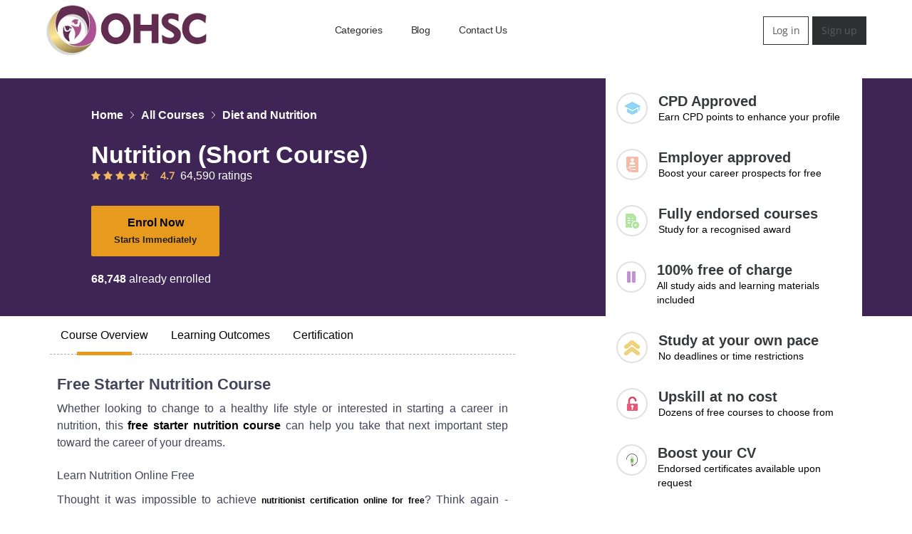

--- FILE ---
content_type: text/html; charset=UTF-8
request_url: https://www.oxfordhomestudy.com/courses/nutrition-certificate-programs-online/free-starter-nutrition-course
body_size: 57843
content:
<!DOCTYPE html>
<html lang="en">
<head>
    <meta name="viewport" content="width=device-width, initial-scale=1" />
    <meta http-equiv="Content-Type" content="text/html; charset=utf-8" />
    <title>Free Starter Nutrition Course | Learn Nutrition Online Free | OHSC</title>
    <meta name="description" content="Free Starter Nutrition Course. Looking to Learn Nutrition Online Free? Explore list of online Diet & Nutrition courses on OHSC website " />
    <meta name="keywords" content="Free Starter Nutrition Course, Learn Nutrition Online Free, OHSC" />
    <meta name="robots" content="Index,Follow" />
    <link rel="canonical" href="https://www.oxfordhomestudy.com/courses/nutrition-certificate-programs-online/free-starter-nutrition-course">
    <style>
/*!
 * Bootstrap v3.2.0 (http://getbootstrap.com)
 * Copyright 2011-2014 Twitter, Inc.
 * Licensed under MIT (https://github.com/twbs/bootstrap/blob/master/LICENSE)
 *//*! normalize.css v3.0.1 | MIT License | git.io/normalize */html{font-family:sans-serif;-webkit-text-size-adjust:100%;-ms-text-size-adjust:100%}body{margin:0}article,aside,details,figcaption,figure,footer,header,hgroup,main,nav,section,summary{display:block}audio,canvas,progress,video{display:inline-block;vertical-align:baseline}audio:not([controls]){display:none;height:0}[hidden],template{display:none}a{background:0 0}a:active,a:hover{outline:0}abbr[title]{border-bottom:1px dotted}b,strong{font-weight:700}dfn{font-style:italic}h1{margin:.67em 0;font-size:2em}mark{color:#000;background:#ff0}small{font-size:80%}sub,sup{position:relative;font-size:75%;line-height:0;vertical-align:baseline}sup{top:-.5em}sub{bottom:-.25em}img{border:0}svg:not(:root){overflow:hidden}figure{margin:1em 40px}hr{height:0;-webkit-box-sizing:content-box;-moz-box-sizing:content-box;box-sizing:content-box}pre{overflow:auto}code,kbd,pre,samp{font-family:monospace,monospace;font-size:1em}button,input,optgroup,select,textarea{margin:0;font:inherit;color:inherit}button{overflow:visible}button,select{text-transform:none}button,html input[type=button],input[type=reset],input[type=submit]{-webkit-appearance:button;cursor:pointer}button[disabled],html input[disabled]{cursor:default}button::-moz-focus-inner,input::-moz-focus-inner{padding:0;border:0}input{line-height:normal}input[type=checkbox],input[type=radio]{-webkit-box-sizing:border-box;-moz-box-sizing:border-box;box-sizing:border-box;padding:0}input[type=number]::-webkit-inner-spin-button,input[type=number]::-webkit-outer-spin-button{height:auto}input[type=search]{-webkit-box-sizing:content-box;-moz-box-sizing:content-box;box-sizing:content-box;-webkit-appearance:textfield}input[type=search]::-webkit-search-cancel-button,input[type=search]::-webkit-search-decoration{-webkit-appearance:none}fieldset{padding:.35em .625em .75em;margin:0 2px;border:1px solid silver}legend{padding:0;border:0}textarea{overflow:auto}optgroup{font-weight:700}table{border-spacing:0;border-collapse:collapse}td,th{padding:0}.visually-hidden,.visually-hidden-focusable:not(:focus):not(:focus-within) {width: 1px !important;height: 1px !important;padding: 0 !important;margin: -1px !important;overflow: hidden !important;clip: rect(0, 0, 0, 0) !important;white-space: nowrap !important;border: 0 !important;}.visually-hidden-focusable:not(:focus):not(:focus-within):not(caption),.visually-hidden:not(caption) {position: absolute !important;}@media print{*{color:#000!important;text-shadow:none!important;background:transparent!important;-webkit-box-shadow:none!important;box-shadow:none!important}a,a:visited{text-decoration:underline}a[href]:after{content:" (" attr(href) ")"}abbr[title]:after{content:" (" attr(title) ")"}a[href^="javascript:"]:after,a[href^="#"]:after{content:""}pre,blockquote{border:1px solid #999;page-break-inside:avoid}thead{display:table-header-group}tr,img{page-break-inside:avoid}img{max-width:100%!important}p,h2,h3{orphans:3;widows:3}h2,h3{page-break-after:avoid}select{background:#fff!important}.navbar{display:none}.table td,.table th{background-color:#fff!important}.btn>.caret,.dropup>.btn>.caret{border-top-color:#000!important}.label{border:1px solid #000}.table{border-collapse:collapse!important}.table-bordered th,.table-bordered td{border:1px solid #ddd!important}}@font-face{font-family:'Glyphicons Halflings';font-display: swap;src:url(../fonts/glyphicons-halflings-regular.eot);src:url(../fonts/glyphicons-halflings-regular.eot?#iefix) format('embedded-opentype'),url(../../../fonts/glyphicons-halflings-regular.woff) format('woff'),url(../fonts/glyphicons-halflings-regular.ttf) format('truetype'),url(../fonts/glyphicons-halflings-regular.svg#glyphicons_halflingsregular) format('svg')}.glyphicon{position:relative;top:1px;display:inline-block;font-family:'Glyphicons Halflings';font-style:normal;font-weight:400;line-height:1;-webkit-font-smoothing:antialiased;-moz-osx-font-smoothing:grayscale}.glyphicon-asterisk:before{content:"\2a"}.glyphicon-plus:before{content:"\2b"}.glyphicon-euro:before{content:"\20ac"}.glyphicon-minus:before{content:"\2212"}.glyphicon-cloud:before{content:"\2601"}.glyphicon-envelope:before{content:"\2709"}.glyphicon-pencil:before{content:"\270f"}.glyphicon-glass:before{content:"\e001"}.glyphicon-music:before{content:"\e002"}.glyphicon-search:before{content:"\e003"}.glyphicon-heart:before{content:"\e005"}.glyphicon-star:before{content:"\e006"}.glyphicon-star-empty:before{content:"\e007"}.glyphicon-user:before{content:"\e008"}.glyphicon-film:before{content:"\e009"}.glyphicon-th-large:before{content:"\e010"}.glyphicon-th:before{content:"\e011"}.glyphicon-th-list:before{content:"\e012"}.glyphicon-ok:before{content:"\e013"}.glyphicon-remove:before{content:"\e014"}.glyphicon-zoom-in:before{content:"\e015"}.glyphicon-zoom-out:before{content:"\e016"}.glyphicon-off:before{content:"\e017"}.glyphicon-signal:before{content:"\e018"}.glyphicon-cog:before{content:"\e019"}.glyphicon-trash:before{content:"\e020"}.glyphicon-home:before{content:"\e021"}.glyphicon-file:before{content:"\e022"}.glyphicon-time:before{content:"\e023"}.glyphicon-road:before{content:"\e024"}.glyphicon-download-alt:before{content:"\e025"}.glyphicon-download:before{content:"\e026"}.glyphicon-upload:before{content:"\e027"}.glyphicon-inbox:before{content:"\e028"}.glyphicon-play-circle:before{content:"\e029"}.glyphicon-repeat:before{content:"\e030"}.glyphicon-refresh:before{content:"\e031"}.glyphicon-list-alt:before{content:"\e032"}.glyphicon-lock:before{content:"\e033"}.glyphicon-flag:before{content:"\e034"}.glyphicon-headphones:before{content:"\e035"}.glyphicon-volume-off:before{content:"\e036"}.glyphicon-volume-down:before{content:"\e037"}.glyphicon-volume-up:before{content:"\e038"}.glyphicon-qrcode:before{content:"\e039"}.glyphicon-barcode:before{content:"\e040"}.glyphicon-tag:before{content:"\e041"}.glyphicon-tags:before{content:"\e042"}.glyphicon-book:before{content:"\e043"}.glyphicon-bookmark:before{content:"\e044"}.glyphicon-print:before{content:"\e045"}.glyphicon-camera:before{content:"\e046"}.glyphicon-font:before{content:"\e047"}.glyphicon-bold:before{content:"\e048"}.glyphicon-italic:before{content:"\e049"}.glyphicon-text-height:before{content:"\e050"}.glyphicon-text-width:before{content:"\e051"}.glyphicon-align-left:before{content:"\e052"}.glyphicon-align-center:before{content:"\e053"}.glyphicon-align-right:before{content:"\e054"}.glyphicon-align-justify:before{content:"\e055"}.glyphicon-list:before{content:"\e056"}.glyphicon-indent-left:before{content:"\e057"}.glyphicon-indent-right:before{content:"\e058"}.glyphicon-facetime-video:before{content:"\e059"}.glyphicon-picture:before{content:"\e060"}.glyphicon-map-marker:before{content:"\e062"}.glyphicon-adjust:before{content:"\e063"}.glyphicon-tint:before{content:"\e064"}.glyphicon-edit:before{content:"\e065"}.glyphicon-share:before{content:"\e066"}.glyphicon-check:before{content:"\e067"}.glyphicon-move:before{content:"\e068"}.glyphicon-step-backward:before{content:"\e069"}.glyphicon-fast-backward:before{content:"\e070"}.glyphicon-backward:before{content:"\e071"}.glyphicon-play:before{content:"\e072"}.glyphicon-pause:before{content:"\e073"}.glyphicon-stop:before{content:"\e074"}.glyphicon-forward:before{content:"\e075"}.glyphicon-fast-forward:before{content:"\e076"}.glyphicon-step-forward:before{content:"\e077"}.glyphicon-eject:before{content:"\e078"}.glyphicon-chevron-left:before{content:"\e079"}.glyphicon-chevron-right:before{content:"\e080"}.glyphicon-plus-sign:before{content:"\e081"}.glyphicon-minus-sign:before{content:"\e082"}.glyphicon-remove-sign:before{content:"\e083"}.glyphicon-ok-sign:before{content:"\e084"}.glyphicon-question-sign:before{content:"\e085"}.glyphicon-info-sign:before{content:"\e086"}.glyphicon-screenshot:before{content:"\e087"}.glyphicon-remove-circle:before{content:"\e088"}.glyphicon-ok-circle:before{content:"\e089"}.glyphicon-ban-circle:before{content:"\e090"}.glyphicon-arrow-left:before{content:"\e091"}.glyphicon-arrow-right:before{content:"\e092"}.glyphicon-arrow-up:before{content:"\e093"}.glyphicon-arrow-down:before{content:"\e094"}.glyphicon-share-alt:before{content:"\e095"}.glyphicon-resize-full:before{content:"\e096"}.glyphicon-resize-small:before{content:"\e097"}.glyphicon-exclamation-sign:before{content:"\e101"}.glyphicon-gift:before{content:"\e102"}.glyphicon-leaf:before{content:"\e103"}.glyphicon-fire:before{content:"\e104"}.glyphicon-eye-open:before{content:"\e105"}.glyphicon-eye-close:before{content:"\e106"}.glyphicon-warning-sign:before{content:"\e107"}.glyphicon-plane:before{content:"\e108"}.glyphicon-calendar:before{content:"\e109"}.glyphicon-random:before{content:"\e110"}.glyphicon-comment:before{content:"\e111"}.glyphicon-magnet:before{content:"\e112"}.glyphicon-chevron-up:before{content:"\e113"}.glyphicon-chevron-down:before{content:"\e114"}.glyphicon-retweet:before{content:"\e115"}.glyphicon-shopping-cart:before{content:"\e116"}.glyphicon-folder-close:before{content:"\e117"}.glyphicon-folder-open:before{content:"\e118"}.glyphicon-resize-vertical:before{content:"\e119"}.glyphicon-resize-horizontal:before{content:"\e120"}.glyphicon-hdd:before{content:"\e121"}.glyphicon-bullhorn:before{content:"\e122"}.glyphicon-bell:before{content:"\e123"}.glyphicon-certificate:before{content:"\e124"}.glyphicon-thumbs-up:before{content:"\e125"}.glyphicon-thumbs-down:before{content:"\e126"}.glyphicon-hand-right:before{content:"\e127"}.glyphicon-hand-left:before{content:"\e128"}.glyphicon-hand-up:before{content:"\e129"}.glyphicon-hand-down:before{content:"\e130"}.glyphicon-circle-arrow-right:before{content:"\e131"}.glyphicon-circle-arrow-left:before{content:"\e132"}.glyphicon-circle-arrow-up:before{content:"\e133"}.glyphicon-circle-arrow-down:before{content:"\e134"}.glyphicon-globe:before{content:"\e135"}.glyphicon-wrench:before{content:"\e136"}.glyphicon-tasks:before{content:"\e137"}.glyphicon-filter:before{content:"\e138"}.glyphicon-briefcase:before{content:"\e139"}.glyphicon-fullscreen:before{content:"\e140"}.glyphicon-dashboard:before{content:"\e141"}.glyphicon-paperclip:before{content:"\e142"}.glyphicon-heart-empty:before{content:"\e143"}.glyphicon-link:before{content:"\e144"}.glyphicon-phone:before{content:"\e145"}.glyphicon-pushpin:before{content:"\e146"}.glyphicon-usd:before{content:"\e148"}.glyphicon-gbp:before{content:"\e149"}.glyphicon-sort:before{content:"\e150"}.glyphicon-sort-by-alphabet:before{content:"\e151"}.glyphicon-sort-by-alphabet-alt:before{content:"\e152"}.glyphicon-sort-by-order:before{content:"\e153"}.glyphicon-sort-by-order-alt:before{content:"\e154"}.glyphicon-sort-by-attributes:before{content:"\e155"}.glyphicon-sort-by-attributes-alt:before{content:"\e156"}.glyphicon-unchecked:before{content:"\e157"}.glyphicon-expand:before{content:"\e158"}.glyphicon-collapse-down:before{content:"\e159"}.glyphicon-collapse-up:before{content:"\e160"}.glyphicon-log-in:before{content:"\e161"}.glyphicon-flash:before{content:"\e162"}.glyphicon-log-out:before{content:"\e163"}.glyphicon-new-window:before{content:"\e164"}.glyphicon-record:before{content:"\e165"}.glyphicon-save:before{content:"\e166"}.glyphicon-open:before{content:"\e167"}.glyphicon-saved:before{content:"\e168"}.glyphicon-import:before{content:"\e169"}.glyphicon-export:before{content:"\e170"}.glyphicon-send:before{content:"\e171"}.glyphicon-floppy-disk:before{content:"\e172"}.glyphicon-floppy-saved:before{content:"\e173"}.glyphicon-floppy-remove:before{content:"\e174"}.glyphicon-floppy-save:before{content:"\e175"}.glyphicon-floppy-open:before{content:"\e176"}.glyphicon-credit-card:before{content:"\e177"}.glyphicon-transfer:before{content:"\e178"}.glyphicon-cutlery:before{content:"\e179"}.glyphicon-header:before{content:"\e180"}.glyphicon-compressed:before{content:"\e181"}.glyphicon-earphone:before{content:"\e182"}.glyphicon-phone-alt:before{content:"\e183"}.glyphicon-tower:before{content:"\e184"}.glyphicon-stats:before{content:"\e185"}.glyphicon-sd-video:before{content:"\e186"}.glyphicon-hd-video:before{content:"\e187"}.glyphicon-subtitles:before{content:"\e188"}.glyphicon-sound-stereo:before{content:"\e189"}.glyphicon-sound-dolby:before{content:"\e190"}.glyphicon-sound-5-1:before{content:"\e191"}.glyphicon-sound-6-1:before{content:"\e192"}.glyphicon-sound-7-1:before{content:"\e193"}.glyphicon-copyright-mark:before{content:"\e194"}.glyphicon-registration-mark:before{content:"\e195"}.glyphicon-cloud-download:before{content:"\e197"}.glyphicon-cloud-upload:before{content:"\e198"}.glyphicon-tree-conifer:before{content:"\e199"}.glyphicon-tree-deciduous:before{content:"\e200"}*{-webkit-box-sizing:border-box;-moz-box-sizing:border-box;box-sizing:border-box}:before,:after{-webkit-box-sizing:border-box;-moz-box-sizing:border-box;box-sizing:border-box}html{font-size:10px;-webkit-tap-highlight-color:rgba(0,0,0,0)}body{font-family:"Helvetica Neue",Helvetica,Arial,sans-serif;font-size:14px;line-height:1.42857143;color:#333;background-color:#fff}input,button,select,textarea{font-family:inherit;font-size:inherit;line-height:inherit}a{color:#428bca;text-decoration:none}a:hover,a:focus{color:#2a6496;text-decoration:underline}a:focus{outline:thin dotted;outline:5px auto -webkit-focus-ring-color;outline-offset:-2px}figure{margin:0}img{vertical-align:middle}.img-responsive,.thumbnail>img,.thumbnail a>img,.carousel-inner>.item>img,.carousel-inner>.item>a>img{display:block;width:100% \9;max-width:100%;height:auto}.img-rounded{border-radius:6px}.img-thumbnail{display:inline-block;width:100% \9;max-width:100%;height:auto;padding:4px;line-height:1.42857143;background-color:#fff;border:1px solid #ddd;border-radius:4px;-webkit-transition:all .2s ease-in-out;-o-transition:all .2s ease-in-out;transition:all .2s ease-in-out}.img-circle{border-radius:50%}hr{margin-top:20px;margin-bottom:20px;border:0;border-top:1px solid #eee}.sr-only{position:absolute;width:1px;height:1px;padding:0;margin:-1px;overflow:hidden;clip:rect(0,0,0,0);border:0}.sr-only-focusable:active,.sr-only-focusable:focus{position:static;width:auto;height:auto;margin:0;overflow:visible;clip:auto}h1,h2,h3,h4,h5,h6,.h1,.h2,.h3,.h4,.h5,.h6{font-family:inherit;font-weight:500;line-height:1.1;color:inherit}h1 small,h2 small,h3 small,h4 small,h5 small,h6 small,.h1 small,.h2 small,.h3 small,.h4 small,.h5 small,.h6 small,h1 .small,h2 .small,h3 .small,h4 .small,h5 .small,h6 .small,.h1 .small,.h2 .small,.h3 .small,.h4 .small,.h5 .small,.h6 .small{font-weight:400;line-height:1;color:#777}h1,.h1,h2,.h2,h3,.h3{margin-top:20px;margin-bottom:10px}h1 small,.h1 small,h2 small,.h2 small,h3 small,.h3 small,h1 .small,.h1 .small,h2 .small,.h2 .small,h3 .small,.h3 .small{font-size:65%}h4,.h4,h5,.h5,h6,.h6{margin-top:10px;margin-bottom:10px}h4 small,.h4 small,h5 small,.h5 small,h6 small,.h6 small,h4 .small,.h4 .small,h5 .small,.h5 .small,h6 .small,.h6 .small{font-size:75%}h1,.h1{font-size:36px}h2,.h2{font-size:30px}h3,.h3{font-size:24px}h4,.h4{font-size:18px}h5,.h5{font-size:14px}h6,.h6{font-size:12px}p{margin:0 0 10px}.lead{margin-bottom:20px;font-size:16px;font-weight:300;line-height:1.4}@media (min-width:768px){.lead{font-size:21px}}small,.small{font-size:85%}cite{font-style:normal}mark,.mark{padding:.2em;background-color:#fcf8e3}.text-left{text-align:left}.text-right{text-align:right}.text-center{text-align:center}.text-justify{text-align:justify}.text-nowrap{white-space:nowrap}.text-lowercase{text-transform:lowercase}.text-uppercase{text-transform:uppercase}.text-capitalize{text-transform:capitalize}.text-muted{color:#777}.text-primary{color:#428bca}a.text-primary:hover{color:#3071a9}.text-success{color:#3c763d}a.text-success:hover{color:#2b542c}.text-info{color:#31708f}a.text-info:hover{color:#245269}.text-warning{color:#8a6d3b}a.text-warning:hover{color:#66512c}.text-danger{color:#a94442}a.text-danger:hover{color:#843534}.bg-primary{color:#fff;background-color:#428bca}a.bg-primary:hover{background-color:#3071a9}.bg-success{background-color:#dff0d8}a.bg-success:hover{background-color:#c1e2b3}.bg-info{background-color:#d9edf7}a.bg-info:hover{background-color:#afd9ee}.bg-warning{background-color:#fcf8e3}a.bg-warning:hover{background-color:#f7ecb5}.bg-danger{background-color:#f2dede}a.bg-danger:hover{background-color:#e4b9b9}.page-header{padding-bottom:9px;margin:40px 0 20px;border-bottom:1px solid #eee}ul,ol{margin-top:0;margin-bottom:10px}ul ul,ol ul,ul ol,ol ol{margin-bottom:0}.list-unstyled{padding-left:0;list-style:none}.list-inline{padding-left:0;margin-left:-5px;list-style:none}.list-inline>li{display:inline-block;padding-right:5px;padding-left:5px}dl{margin-top:0;margin-bottom:20px}dt,dd{line-height:1.42857143}dt{font-weight:700}dd{margin-left:0}@media (min-width:768px){.dl-horizontal dt{float:left;width:160px;overflow:hidden;clear:left;text-align:right;text-overflow:ellipsis;white-space:nowrap}.dl-horizontal dd{margin-left:180px}}abbr[title],abbr[data-original-title]{cursor:help;border-bottom:1px dotted #777}.initialism{font-size:90%;text-transform:uppercase}blockquote{padding:10px 20px;margin:0 0 20px;font-size:17.5px;border-left:5px solid #eee}blockquote p:last-child,blockquote ul:last-child,blockquote ol:last-child{margin-bottom:0}blockquote footer,blockquote small,blockquote .small{display:block;font-size:80%;line-height:1.42857143;color:#777}blockquote footer:before,blockquote small:before,blockquote .small:before{content:'\2014 \00A0'}.blockquote-reverse,blockquote.pull-right{padding-right:15px;padding-left:0;text-align:right;border-right:5px solid #eee;border-left:0}.blockquote-reverse footer:before,blockquote.pull-right footer:before,.blockquote-reverse small:before,blockquote.pull-right small:before,.blockquote-reverse .small:before,blockquote.pull-right .small:before{content:''}.blockquote-reverse footer:after,blockquote.pull-right footer:after,.blockquote-reverse small:after,blockquote.pull-right small:after,.blockquote-reverse .small:after,blockquote.pull-right .small:after{content:'\00A0 \2014'}blockquote:before,blockquote:after{content:""}address{margin-bottom:20px;font-style:normal;line-height:1.42857143}code,kbd,pre,samp{font-family:Menlo,Monaco,Consolas,"Courier New",monospace}code{padding:2px 4px;font-size:90%;color:#c7254e;background-color:#f9f2f4;border-radius:4px}kbd{padding:2px 4px;font-size:90%;color:#fff;background-color:#333;border-radius:3px;-webkit-box-shadow:inset 0 -1px 0 rgba(0,0,0,.25);box-shadow:inset 0 -1px 0 rgba(0,0,0,.25)}kbd kbd{padding:0;font-size:100%;-webkit-box-shadow:none;box-shadow:none}pre{display:block;padding:9.5px;margin:0 0 10px;font-size:13px;line-height:1.42857143;color:#333;word-break:break-all;word-wrap:break-word;background-color:#f5f5f5;border:1px solid #ccc;border-radius:4px}pre code{padding:0;font-size:inherit;color:inherit;white-space:pre-wrap;background-color:transparent;border-radius:0}.pre-scrollable{max-height:340px;overflow-y:scroll}.container{padding-right:15px;padding-left:15px;margin-right:auto;margin-left:auto}@media (min-width:768px){.container{width:750px}}@media (min-width:992px){.container{width:970px}}@media (min-width:1200px){.container{width:1170px}}.container-fluid{padding-right:15px;padding-left:15px;margin-right:auto;margin-left:auto}.row{margin-right:-15px;margin-left:-15px}.col-xs-1,.col-sm-1,.col-md-1,.col-lg-1,.col-xs-2,.col-sm-2,.col-md-2,.col-lg-2,.col-xs-3,.col-sm-3,.col-md-3,.col-lg-3,.col-xs-4,.col-sm-4,.col-md-4,.col-lg-4,.col-xs-5,.col-sm-5,.col-md-5,.col-lg-5,.col-xs-6,.col-sm-6,.col-md-6,.col-lg-6,.col-xs-7,.col-sm-7,.col-md-7,.col-lg-7,.col-xs-8,.col-sm-8,.col-md-8,.col-lg-8,.col-xs-9,.col-sm-9,.col-md-9,.col-lg-9,.col-xs-10,.col-sm-10,.col-md-10,.col-lg-10,.col-xs-11,.col-sm-11,.col-md-11,.col-lg-11,.col-xs-12,.col-sm-12,.col-md-12,.col-lg-12{position:relative;min-height:1px;padding-right:15px;padding-left:15px}.col-xs-1,.col-xs-2,.col-xs-3,.col-xs-4,.col-xs-5,.col-xs-6,.col-xs-7,.col-xs-8,.col-xs-9,.col-xs-10,.col-xs-11,.col-xs-12{float:left}.col-xs-12{width:100%}.col-xs-11{width:91.66666667%}.col-xs-10{width:83.33333333%}.col-xs-9{width:75%}.col-xs-8{width:66.66666667%}.col-xs-7{width:58.33333333%}.col-xs-6{width:50%}.col-xs-5{width:41.66666667%}.col-xs-4{width:33.33333333%}.col-xs-3{width:25%}.col-xs-2{width:16.66666667%}.col-xs-1{width:8.33333333%}.col-xs-pull-12{right:100%}.col-xs-pull-11{right:91.66666667%}.col-xs-pull-10{right:83.33333333%}.col-xs-pull-9{right:75%}.col-xs-pull-8{right:66.66666667%}.col-xs-pull-7{right:58.33333333%}.col-xs-pull-6{right:50%}.col-xs-pull-5{right:41.66666667%}.col-xs-pull-4{right:33.33333333%}.col-xs-pull-3{right:25%}.col-xs-pull-2{right:16.66666667%}.col-xs-pull-1{right:8.33333333%}.col-xs-pull-0{right:auto}.col-xs-push-12{left:100%}.col-xs-push-11{left:91.66666667%}.col-xs-push-10{left:83.33333333%}.col-xs-push-9{left:75%}.col-xs-push-8{left:66.66666667%}.col-xs-push-7{left:58.33333333%}.col-xs-push-6{left:50%}.col-xs-push-5{left:41.66666667%}.col-xs-push-4{left:33.33333333%}.col-xs-push-3{left:25%}.col-xs-push-2{left:16.66666667%}.col-xs-push-1{left:8.33333333%}.col-xs-push-0{left:auto}.col-xs-offset-12{margin-left:100%}.col-xs-offset-11{margin-left:91.66666667%}.col-xs-offset-10{margin-left:83.33333333%}.col-xs-offset-9{margin-left:75%}.col-xs-offset-8{margin-left:66.66666667%}.col-xs-offset-7{margin-left:58.33333333%}.col-xs-offset-6{margin-left:50%}.col-xs-offset-5{margin-left:41.66666667%}.col-xs-offset-4{margin-left:33.33333333%}.col-xs-offset-3{margin-left:25%}.col-xs-offset-2{margin-left:16.66666667%}.col-xs-offset-1{margin-left:8.33333333%}.col-xs-offset-0{margin-left:0}@media (min-width:768px){.col-sm-1,.col-sm-2,.col-sm-3,.col-sm-4,.col-sm-5,.col-sm-6,.col-sm-7,.col-sm-8,.col-sm-9,.col-sm-10,.col-sm-11,.col-sm-12{float:left}.col-sm-12{width:100%}.col-sm-11{width:91.66666667%}.col-sm-10{width:83.33333333%}.col-sm-9{width:75%}.col-sm-8{width:66.66666667%}.col-sm-7{width:58.33333333%}.col-sm-6{width:50%}.col-sm-5{width:41.66666667%}.col-sm-4{width:33.33333333%}.col-sm-3{width:25%}.col-sm-2{width:16.66666667%}.col-sm-1{width:8.33333333%}.col-sm-pull-12{right:100%}.col-sm-pull-11{right:91.66666667%}.col-sm-pull-10{right:83.33333333%}.col-sm-pull-9{right:75%}.col-sm-pull-8{right:66.66666667%}.col-sm-pull-7{right:58.33333333%}.col-sm-pull-6{right:50%}.col-sm-pull-5{right:41.66666667%}.col-sm-pull-4{right:33.33333333%}.col-sm-pull-3{right:25%}.col-sm-pull-2{right:16.66666667%}.col-sm-pull-1{right:8.33333333%}.col-sm-pull-0{right:auto}.col-sm-push-12{left:100%}.col-sm-push-11{left:91.66666667%}.col-sm-push-10{left:83.33333333%}.col-sm-push-9{left:75%}.col-sm-push-8{left:66.66666667%}.col-sm-push-7{left:58.33333333%}.col-sm-push-6{left:50%}.col-sm-push-5{left:41.66666667%}.col-sm-push-4{left:33.33333333%}.col-sm-push-3{left:25%}.col-sm-push-2{left:16.66666667%}.col-sm-push-1{left:8.33333333%}.col-sm-push-0{left:auto}.col-sm-offset-12{margin-left:100%}.col-sm-offset-11{margin-left:91.66666667%}.col-sm-offset-10{margin-left:83.33333333%}.col-sm-offset-9{margin-left:75%}.col-sm-offset-8{margin-left:66.66666667%}.col-sm-offset-7{margin-left:58.33333333%}.col-sm-offset-6{margin-left:50%}.col-sm-offset-5{margin-left:41.66666667%}.col-sm-offset-4{margin-left:33.33333333%}.col-sm-offset-3{margin-left:25%}.col-sm-offset-2{margin-left:16.66666667%}.col-sm-offset-1{margin-left:8.33333333%}.col-sm-offset-0{margin-left:0}}@media (min-width:992px){.col-md-1,.col-md-2,.col-md-3,.col-md-4,.col-md-5,.col-md-6,.col-md-7,.col-md-8,.col-md-9,.col-md-10,.col-md-11,.col-md-12{float:left}.col-md-12{width:100%}.col-md-11{width:91.66666667%}.col-md-10{width:83.33333333%}.col-md-9{width:75%}.col-md-8{width:66.66666667%}.col-md-7{width:58.33333333%}.col-md-6{width:50%}.col-md-5{width:41.66666667%}.col-md-4{width:33.33333333%}.col-md-3{width:25%}.col-md-2{width:16.66666667%}.col-md-1{width:8.33333333%}.col-md-pull-12{right:100%}.col-md-pull-11{right:91.66666667%}.col-md-pull-10{right:83.33333333%}.col-md-pull-9{right:75%}.col-md-pull-8{right:66.66666667%}.col-md-pull-7{right:58.33333333%}.col-md-pull-6{right:50%}.col-md-pull-5{right:41.66666667%}.col-md-pull-4{right:33.33333333%}.col-md-pull-3{right:25%}.col-md-pull-2{right:16.66666667%}.col-md-pull-1{right:8.33333333%}.col-md-pull-0{right:auto}.col-md-push-12{left:100%}.col-md-push-11{left:91.66666667%}.col-md-push-10{left:83.33333333%}.col-md-push-9{left:75%}.col-md-push-8{left:66.66666667%}.col-md-push-7{left:58.33333333%}.col-md-push-6{left:50%}.col-md-push-5{left:41.66666667%}.col-md-push-4{left:33.33333333%}.col-md-push-3{left:25%}.col-md-push-2{left:16.66666667%}.col-md-push-1{left:8.33333333%}.col-md-push-0{left:auto}.col-md-offset-12{margin-left:100%}.col-md-offset-11{margin-left:91.66666667%}.col-md-offset-10{margin-left:83.33333333%}.col-md-offset-9{margin-left:75%}.col-md-offset-8{margin-left:66.66666667%}.col-md-offset-7{margin-left:58.33333333%}.col-md-offset-6{margin-left:50%}.col-md-offset-5{margin-left:41.66666667%}.col-md-offset-4{margin-left:33.33333333%}.col-md-offset-3{margin-left:25%}.col-md-offset-2{margin-left:16.66666667%}.col-md-offset-1{margin-left:8.33333333%}.col-md-offset-0{margin-left:0}}@media (min-width:1200px){.col-lg-1,.col-lg-2,.col-lg-3,.col-lg-4,.col-lg-5,.col-lg-6,.col-lg-7,.col-lg-8,.col-lg-9,.col-lg-10,.col-lg-11,.col-lg-12{float:left}.col-lg-12{width:100%}.col-lg-11{width:91.66666667%}.col-lg-10{width:83.33333333%}.col-lg-9{width:75%}.col-lg-8{width:66.66666667%}.col-lg-7{width:58.33333333%}.col-lg-6{width:50%}.col-lg-5{width:41.66666667%}.col-lg-4{width:33.33333333%}.col-lg-3{width:25%}.col-lg-2{width:16.66666667%}.col-lg-1{width:8.33333333%}.col-lg-pull-12{right:100%}.col-lg-pull-11{right:91.66666667%}.col-lg-pull-10{right:83.33333333%}.col-lg-pull-9{right:75%}.col-lg-pull-8{right:66.66666667%}.col-lg-pull-7{right:58.33333333%}.col-lg-pull-6{right:50%}.col-lg-pull-5{right:41.66666667%}.col-lg-pull-4{right:33.33333333%}.col-lg-pull-3{right:25%}.col-lg-pull-2{right:16.66666667%}.col-lg-pull-1{right:8.33333333%}.col-lg-pull-0{right:auto}.col-lg-push-12{left:100%}.col-lg-push-11{left:91.66666667%}.col-lg-push-10{left:83.33333333%}.col-lg-push-9{left:75%}.col-lg-push-8{left:66.66666667%}.col-lg-push-7{left:58.33333333%}.col-lg-push-6{left:50%}.col-lg-push-5{left:41.66666667%}.col-lg-push-4{left:33.33333333%}.col-lg-push-3{left:25%}.col-lg-push-2{left:16.66666667%}.col-lg-push-1{left:8.33333333%}.col-lg-push-0{left:auto}.col-lg-offset-12{margin-left:100%}.col-lg-offset-11{margin-left:91.66666667%}.col-lg-offset-10{margin-left:83.33333333%}.col-lg-offset-9{margin-left:75%}.col-lg-offset-8{margin-left:66.66666667%}.col-lg-offset-7{margin-left:58.33333333%}.col-lg-offset-6{margin-left:50%}.col-lg-offset-5{margin-left:41.66666667%}.col-lg-offset-4{margin-left:33.33333333%}.col-lg-offset-3{margin-left:25%}.col-lg-offset-2{margin-left:16.66666667%}.col-lg-offset-1{margin-left:8.33333333%}.col-lg-offset-0{margin-left:0}}table{background-color:transparent}th{text-align:left}.table{width:100%;max-width:100%;margin-bottom:20px}.table>thead>tr>th,.table>tbody>tr>th,.table>tfoot>tr>th,.table>thead>tr>td,.table>tbody>tr>td,.table>tfoot>tr>td{padding:8px;line-height:1.42857143;vertical-align:top;border-top:1px solid #ddd}.table>thead>tr>th{vertical-align:bottom;border-bottom:2px solid #ddd}.table>caption+thead>tr:first-child>th,.table>colgroup+thead>tr:first-child>th,.table>thead:first-child>tr:first-child>th,.table>caption+thead>tr:first-child>td,.table>colgroup+thead>tr:first-child>td,.table>thead:first-child>tr:first-child>td{border-top:0}.table>tbody+tbody{border-top:2px solid #ddd}.table .table{background-color:#fff}.table-condensed>thead>tr>th,.table-condensed>tbody>tr>th,.table-condensed>tfoot>tr>th,.table-condensed>thead>tr>td,.table-condensed>tbody>tr>td,.table-condensed>tfoot>tr>td{padding:5px}.table-bordered{border:1px solid #ddd}.table-bordered>thead>tr>th,.table-bordered>tbody>tr>th,.table-bordered>tfoot>tr>th,.table-bordered>thead>tr>td,.table-bordered>tbody>tr>td,.table-bordered>tfoot>tr>td{border:1px solid #ddd}.table-bordered>thead>tr>th,.table-bordered>thead>tr>td{border-bottom-width:2px}.table-striped>tbody>tr:nth-child(odd)>td,.table-striped>tbody>tr:nth-child(odd)>th{background-color:#f9f9f9}.table-hover>tbody>tr:hover>td,.table-hover>tbody>tr:hover>th{background-color:#f5f5f5}table col[class*=col-]{position:static;display:table-column;float:none}table td[class*=col-],table th[class*=col-]{position:static;display:table-cell;float:none}.table>thead>tr>td.active,.table>tbody>tr>td.active,.table>tfoot>tr>td.active,.table>thead>tr>th.active,.table>tbody>tr>th.active,.table>tfoot>tr>th.active,.table>thead>tr.active>td,.table>tbody>tr.active>td,.table>tfoot>tr.active>td,.table>thead>tr.active>th,.table>tbody>tr.active>th,.table>tfoot>tr.active>th{background-color:#f5f5f5}.table-hover>tbody>tr>td.active:hover,.table-hover>tbody>tr>th.active:hover,.table-hover>tbody>tr.active:hover>td,.table-hover>tbody>tr:hover>.active,.table-hover>tbody>tr.active:hover>th{background-color:#e8e8e8}.table>thead>tr>td.success,.table>tbody>tr>td.success,.table>tfoot>tr>td.success,.table>thead>tr>th.success,.table>tbody>tr>th.success,.table>tfoot>tr>th.success,.table>thead>tr.success>td,.table>tbody>tr.success>td,.table>tfoot>tr.success>td,.table>thead>tr.success>th,.table>tbody>tr.success>th,.table>tfoot>tr.success>th{background-color:#dff0d8}.table-hover>tbody>tr>td.success:hover,.table-hover>tbody>tr>th.success:hover,.table-hover>tbody>tr.success:hover>td,.table-hover>tbody>tr:hover>.success,.table-hover>tbody>tr.success:hover>th{background-color:#d0e9c6}.table>thead>tr>td.info,.table>tbody>tr>td.info,.table>tfoot>tr>td.info,.table>thead>tr>th.info,.table>tbody>tr>th.info,.table>tfoot>tr>th.info,.table>thead>tr.info>td,.table>tbody>tr.info>td,.table>tfoot>tr.info>td,.table>thead>tr.info>th,.table>tbody>tr.info>th,.table>tfoot>tr.info>th{background-color:#d9edf7}.table-hover>tbody>tr>td.info:hover,.table-hover>tbody>tr>th.info:hover,.table-hover>tbody>tr.info:hover>td,.table-hover>tbody>tr:hover>.info,.table-hover>tbody>tr.info:hover>th{background-color:#c4e3f3}.table>thead>tr>td.warning,.table>tbody>tr>td.warning,.table>tfoot>tr>td.warning,.table>thead>tr>th.warning,.table>tbody>tr>th.warning,.table>tfoot>tr>th.warning,.table>thead>tr.warning>td,.table>tbody>tr.warning>td,.table>tfoot>tr.warning>td,.table>thead>tr.warning>th,.table>tbody>tr.warning>th,.table>tfoot>tr.warning>th{background-color:#fcf8e3}.table-hover>tbody>tr>td.warning:hover,.table-hover>tbody>tr>th.warning:hover,.table-hover>tbody>tr.warning:hover>td,.table-hover>tbody>tr:hover>.warning,.table-hover>tbody>tr.warning:hover>th{background-color:#faf2cc}.table>thead>tr>td.danger,.table>tbody>tr>td.danger,.table>tfoot>tr>td.danger,.table>thead>tr>th.danger,.table>tbody>tr>th.danger,.table>tfoot>tr>th.danger,.table>thead>tr.danger>td,.table>tbody>tr.danger>td,.table>tfoot>tr.danger>td,.table>thead>tr.danger>th,.table>tbody>tr.danger>th,.table>tfoot>tr.danger>th{background-color:#f2dede}.table-hover>tbody>tr>td.danger:hover,.table-hover>tbody>tr>th.danger:hover,.table-hover>tbody>tr.danger:hover>td,.table-hover>tbody>tr:hover>.danger,.table-hover>tbody>tr.danger:hover>th{background-color:#ebcccc}@media screen and (max-width:767px){.table-responsive{width:100%;margin-bottom:15px;overflow-x:auto;overflow-y:hidden;-webkit-overflow-scrolling:touch;-ms-overflow-style:-ms-autohiding-scrollbar;border:1px solid #ddd}.table-responsive>.table{margin-bottom:0}.table-responsive>.table>thead>tr>th,.table-responsive>.table>tbody>tr>th,.table-responsive>.table>tfoot>tr>th,.table-responsive>.table>thead>tr>td,.table-responsive>.table>tbody>tr>td,.table-responsive>.table>tfoot>tr>td{white-space:nowrap}.table-responsive>.table-bordered{border:0}.table-responsive>.table-bordered>thead>tr>th:first-child,.table-responsive>.table-bordered>tbody>tr>th:first-child,.table-responsive>.table-bordered>tfoot>tr>th:first-child,.table-responsive>.table-bordered>thead>tr>td:first-child,.table-responsive>.table-bordered>tbody>tr>td:first-child,.table-responsive>.table-bordered>tfoot>tr>td:first-child{border-left:0}.table-responsive>.table-bordered>thead>tr>th:last-child,.table-responsive>.table-bordered>tbody>tr>th:last-child,.table-responsive>.table-bordered>tfoot>tr>th:last-child,.table-responsive>.table-bordered>thead>tr>td:last-child,.table-responsive>.table-bordered>tbody>tr>td:last-child,.table-responsive>.table-bordered>tfoot>tr>td:last-child{border-right:0}.table-responsive>.table-bordered>tbody>tr:last-child>th,.table-responsive>.table-bordered>tfoot>tr:last-child>th,.table-responsive>.table-bordered>tbody>tr:last-child>td,.table-responsive>.table-bordered>tfoot>tr:last-child>td{border-bottom:0}}fieldset{min-width:0;padding:0;margin:0;border:0}legend{display:block;width:100%;padding:0;margin-bottom:20px;font-size:21px;line-height:inherit;color:#333;border:0;border-bottom:1px solid #e5e5e5}label{display:inline-block;max-width:100%;margin-bottom:5px;font-weight:700}input[type=search]{-webkit-box-sizing:border-box;-moz-box-sizing:border-box;box-sizing:border-box}input[type=radio],input[type=checkbox]{margin:4px 0 0;margin-top:1px \9;line-height:normal}input[type=file]{display:block}input[type=range]{display:block;width:100%}select[multiple],select[size]{height:auto}input[type=file]:focus,input[type=radio]:focus,input[type=checkbox]:focus{outline:thin dotted;outline:5px auto -webkit-focus-ring-color;outline-offset:-2px}output{display:block;padding-top:7px;font-size:14px;line-height:1.42857143;color:#555}.form-control{display:block;width:100%;height:34px;padding:6px 12px;font-size:14px;line-height:1.42857143;color:#555;background-color:#fff;background-image:none;border:1px solid #ccc;border-radius:4px;-webkit-box-shadow:inset 0 1px 1px rgba(0,0,0,.075);box-shadow:inset 0 1px 1px rgba(0,0,0,.075);-webkit-transition:border-color ease-in-out .15s,-webkit-box-shadow ease-in-out .15s;-o-transition:border-color ease-in-out .15s,box-shadow ease-in-out .15s;transition:border-color ease-in-out .15s,box-shadow ease-in-out .15s}.form-control:focus{border-color:#66afe9;outline:0;-webkit-box-shadow:inset 0 1px 1px rgba(0,0,0,.075),0 0 8px rgba(102,175,233,.6);box-shadow:inset 0 1px 1px rgba(0,0,0,.075),0 0 8px rgba(102,175,233,.6)}.form-control::-moz-placeholder{color:#777;opacity:1}.form-control:-ms-input-placeholder{color:#777}.form-control::-webkit-input-placeholder{color:#777}.form-control[disabled],.form-control[readonly],fieldset[disabled] .form-control{cursor:not-allowed;background-color:#eee;opacity:1}textarea.form-control{height:auto}input[type=search]{-webkit-appearance:none}input[type=date],input[type=time],input[type=datetime-local],input[type=month]{line-height:34px;line-height:1.42857143 \0}input[type=date].input-sm,input[type=time].input-sm,input[type=datetime-local].input-sm,input[type=month].input-sm{line-height:30px}input[type=date].input-lg,input[type=time].input-lg,input[type=datetime-local].input-lg,input[type=month].input-lg{line-height:46px}.form-group{margin-bottom:15px}.radio,.checkbox{position:relative;display:block;min-height:20px;margin-top:10px;margin-bottom:10px}.radio label,.checkbox label{padding-left:20px;margin-bottom:0;font-weight:400;cursor:pointer}.radio input[type=radio],.radio-inline input[type=radio],.checkbox input[type=checkbox],.checkbox-inline input[type=checkbox]{position:absolute;margin-top:4px \9;margin-left:-20px}.radio+.radio,.checkbox+.checkbox{margin-top:-5px}.radio-inline,.checkbox-inline{display:inline-block;padding-left:20px;margin-bottom:0;font-weight:400;vertical-align:middle;cursor:pointer}.radio-inline+.radio-inline,.checkbox-inline+.checkbox-inline{margin-top:0;margin-left:10px}input[type=radio][disabled],input[type=checkbox][disabled],input[type=radio].disabled,input[type=checkbox].disabled,fieldset[disabled] input[type=radio],fieldset[disabled] input[type=checkbox]{cursor:not-allowed}.radio-inline.disabled,.checkbox-inline.disabled,fieldset[disabled] .radio-inline,fieldset[disabled] .checkbox-inline{cursor:not-allowed}.radio.disabled label,.checkbox.disabled label,fieldset[disabled] .radio label,fieldset[disabled] .checkbox label{cursor:not-allowed}.form-control-static{padding-top:7px;padding-bottom:7px;margin-bottom:0}.form-control-static.input-lg,.form-control-static.input-sm{padding-right:0;padding-left:0}.input-sm,.form-horizontal .form-group-sm .form-control{height:30px;padding:5px 10px;font-size:12px;line-height:1.5;border-radius:3px}select.input-sm{height:30px;line-height:30px}textarea.input-sm,select[multiple].input-sm{height:auto}.input-lg,.form-horizontal .form-group-lg .form-control{height:46px;padding:10px 16px;font-size:18px;line-height:1.33;border-radius:6px}select.input-lg{height:46px;line-height:46px}textarea.input-lg,select[multiple].input-lg{height:auto}.has-feedback{position:relative}.has-feedback .form-control{padding-right:42.5px}.form-control-feedback{position:absolute;top:25px;right:0;z-index:2;display:block;width:34px;height:34px;line-height:34px;text-align:center}.input-lg+.form-control-feedback{width:46px;height:46px;line-height:46px}.input-sm+.form-control-feedback{width:30px;height:30px;line-height:30px}.has-success .help-block,.has-success .control-label,.has-success .radio,.has-success .checkbox,.has-success .radio-inline,.has-success .checkbox-inline{color:#3c763d}.has-success .form-control{border-color:#3c763d;-webkit-box-shadow:inset 0 1px 1px rgba(0,0,0,.075);box-shadow:inset 0 1px 1px rgba(0,0,0,.075)}.has-success .form-control:focus{border-color:#2b542c;-webkit-box-shadow:inset 0 1px 1px rgba(0,0,0,.075),0 0 6px #67b168;box-shadow:inset 0 1px 1px rgba(0,0,0,.075),0 0 6px #67b168}.has-success .input-group-addon{color:#3c763d;background-color:#dff0d8;border-color:#3c763d}.has-success .form-control-feedback{color:#3c763d}.has-warning .help-block,.has-warning .control-label,.has-warning .radio,.has-warning .checkbox,.has-warning .radio-inline,.has-warning .checkbox-inline{color:#8a6d3b}.has-warning .form-control{border-color:#8a6d3b;-webkit-box-shadow:inset 0 1px 1px rgba(0,0,0,.075);box-shadow:inset 0 1px 1px rgba(0,0,0,.075)}.has-warning .form-control:focus{border-color:#66512c;-webkit-box-shadow:inset 0 1px 1px rgba(0,0,0,.075),0 0 6px #c0a16b;box-shadow:inset 0 1px 1px rgba(0,0,0,.075),0 0 6px #c0a16b}.has-warning .input-group-addon{color:#8a6d3b;background-color:#fcf8e3;border-color:#8a6d3b}.has-warning .form-control-feedback{color:#8a6d3b}.has-error .help-block,.has-error .control-label,.has-error .radio,.has-error .checkbox,.has-error .radio-inline,.has-error .checkbox-inline{color:#a94442}.has-error .form-control{border-color:#a94442;-webkit-box-shadow:inset 0 1px 1px rgba(0,0,0,.075);box-shadow:inset 0 1px 1px rgba(0,0,0,.075)}.has-error .form-control:focus{border-color:#843534;-webkit-box-shadow:inset 0 1px 1px rgba(0,0,0,.075),0 0 6px #ce8483;box-shadow:inset 0 1px 1px rgba(0,0,0,.075),0 0 6px #ce8483}.has-error .input-group-addon{color:#a94442;background-color:#f2dede;border-color:#a94442}.has-error .form-control-feedback{color:#a94442}.has-feedback label.sr-only~.form-control-feedback{top:0}.help-block{display:block;margin-top:5px;margin-bottom:10px;color:#737373}@media (min-width:768px){.form-inline .form-group{display:inline-block;margin-bottom:0;vertical-align:middle}.form-inline .form-control{display:inline-block;width:auto;vertical-align:middle}.form-inline .input-group{display:inline-table;vertical-align:middle}.form-inline .input-group .input-group-addon,.form-inline .input-group .input-group-btn,.form-inline .input-group .form-control{width:auto}.form-inline .input-group>.form-control{width:100%}.form-inline .control-label{margin-bottom:0;vertical-align:middle}.form-inline .radio,.form-inline .checkbox{display:inline-block;margin-top:0;margin-bottom:0;vertical-align:middle}.form-inline .radio label,.form-inline .checkbox label{padding-left:0}.form-inline .radio input[type=radio],.form-inline .checkbox input[type=checkbox]{position:relative;margin-left:0}.form-inline .has-feedback .form-control-feedback{top:0}}.form-horizontal .radio,.form-horizontal .checkbox,.form-horizontal .radio-inline,.form-horizontal .checkbox-inline{padding-top:7px;margin-top:0;margin-bottom:0}.form-horizontal .radio,.form-horizontal .checkbox{min-height:27px}.form-horizontal .form-group{margin-right:-15px;margin-left:-15px}@media (min-width:768px){.form-horizontal .control-label{padding-top:7px;margin-bottom:0;text-align:right}}.form-horizontal .has-feedback .form-control-feedback{top:0;right:15px}@media (min-width:768px){.form-horizontal .form-group-lg .control-label{padding-top:14.3px}}@media (min-width:768px){.form-horizontal .form-group-sm .control-label{padding-top:6px}}.btn{display:inline-block;padding:6px 12px;margin-bottom:0;font-size:14px;font-weight:400;line-height:1.42857143;text-align:center;white-space:nowrap;vertical-align:middle;cursor:pointer;-webkit-user-select:none;-moz-user-select:none;-ms-user-select:none;user-select:none;background-image:none;border:1px solid transparent;border-radius:4px}.btn:focus,.btn:active:focus,.btn.active:focus{outline:thin dotted;outline:5px auto -webkit-focus-ring-color;outline-offset:-2px}.btn:hover,.btn:focus{color:#333;text-decoration:none}.btn:active,.btn.active{background-image:none;outline:0;-webkit-box-shadow:inset 0 3px 5px rgba(0,0,0,.125);box-shadow:inset 0 3px 5px rgba(0,0,0,.125)}.btn.disabled,.btn[disabled],fieldset[disabled] .btn{pointer-events:none;cursor:not-allowed;filter:alpha(opacity=65);-webkit-box-shadow:none;box-shadow:none;opacity:.65}.btn-default{color:#333;background-color:#fff;border-color:#ccc}.btn-default:hover,.btn-default:focus,.btn-default:active,.btn-default.active,.open>.dropdown-toggle.btn-default{color:#333;background-color:#e6e6e6;border-color:#adadad}.btn-default:active,.btn-default.active,.open>.dropdown-toggle.btn-default{background-image:none}.btn-default.disabled,.btn-default[disabled],fieldset[disabled] .btn-default,.btn-default.disabled:hover,.btn-default[disabled]:hover,fieldset[disabled] .btn-default:hover,.btn-default.disabled:focus,.btn-default[disabled]:focus,fieldset[disabled] .btn-default:focus,.btn-default.disabled:active,.btn-default[disabled]:active,fieldset[disabled] .btn-default:active,.btn-default.disabled.active,.btn-default[disabled].active,fieldset[disabled] .btn-default.active{background-color:#fff;border-color:#ccc}.btn-default .badge{color:#fff;background-color:#333}.btn-primary{color:#fff;background-color:#428bca;border-color:#357ebd}.btn-primary:hover,.btn-primary:focus,.btn-primary:active,.btn-primary.active,.open>.dropdown-toggle.btn-primary{color:#fff;background-color:#3071a9;border-color:#285e8e}.btn-primary:active,.btn-primary.active,.open>.dropdown-toggle.btn-primary{background-image:none}.btn-primary.disabled,.btn-primary[disabled],fieldset[disabled] .btn-primary,.btn-primary.disabled:hover,.btn-primary[disabled]:hover,fieldset[disabled] .btn-primary:hover,.btn-primary.disabled:focus,.btn-primary[disabled]:focus,fieldset[disabled] .btn-primary:focus,.btn-primary.disabled:active,.btn-primary[disabled]:active,fieldset[disabled] .btn-primary:active,.btn-primary.disabled.active,.btn-primary[disabled].active,fieldset[disabled] .btn-primary.active{background-color:#428bca;border-color:#357ebd}.btn-primary .badge{color:#428bca;background-color:#fff}.btn-success{color:#fff;background-color:#5cb85c;border-color:#4cae4c}.btn-success:hover,.btn-success:focus,.btn-success:active,.btn-success.active,.open>.dropdown-toggle.btn-success{color:#fff;background-color:#449d44;border-color:#398439}.btn-success:active,.btn-success.active,.open>.dropdown-toggle.btn-success{background-image:none}.btn-success.disabled,.btn-success[disabled],fieldset[disabled] .btn-success,.btn-success.disabled:hover,.btn-success[disabled]:hover,fieldset[disabled] .btn-success:hover,.btn-success.disabled:focus,.btn-success[disabled]:focus,fieldset[disabled] .btn-success:focus,.btn-success.disabled:active,.btn-success[disabled]:active,fieldset[disabled] .btn-success:active,.btn-success.disabled.active,.btn-success[disabled].active,fieldset[disabled] .btn-success.active{background-color:#5cb85c;border-color:#4cae4c}.btn-success .badge{color:#5cb85c;background-color:#fff}.btn-info{color:#fff;background-color:#5bc0de;border-color:#46b8da}.btn-info:hover,.btn-info:focus,.btn-info:active,.btn-info.active,.open>.dropdown-toggle.btn-info{color:#fff;background-color:#31b0d5;border-color:#269abc}.btn-info:active,.btn-info.active,.open>.dropdown-toggle.btn-info{background-image:none}.btn-info.disabled,.btn-info[disabled],fieldset[disabled] .btn-info,.btn-info.disabled:hover,.btn-info[disabled]:hover,fieldset[disabled] .btn-info:hover,.btn-info.disabled:focus,.btn-info[disabled]:focus,fieldset[disabled] .btn-info:focus,.btn-info.disabled:active,.btn-info[disabled]:active,fieldset[disabled] .btn-info:active,.btn-info.disabled.active,.btn-info[disabled].active,fieldset[disabled] .btn-info.active{background-color:#5bc0de;border-color:#46b8da}.btn-info .badge{color:#5bc0de;background-color:#fff}.btn-warning{color:#fff;background-color:#f0ad4e;border-color:#eea236}.btn-warning:hover,.btn-warning:focus,.btn-warning:active,.btn-warning.active,.open>.dropdown-toggle.btn-warning{color:#fff;background-color:#ec971f;border-color:#d58512}.btn-warning:active,.btn-warning.active,.open>.dropdown-toggle.btn-warning{background-image:none}.btn-warning.disabled,.btn-warning[disabled],fieldset[disabled] .btn-warning,.btn-warning.disabled:hover,.btn-warning[disabled]:hover,fieldset[disabled] .btn-warning:hover,.btn-warning.disabled:focus,.btn-warning[disabled]:focus,fieldset[disabled] .btn-warning:focus,.btn-warning.disabled:active,.btn-warning[disabled]:active,fieldset[disabled] .btn-warning:active,.btn-warning.disabled.active,.btn-warning[disabled].active,fieldset[disabled] .btn-warning.active{background-color:#f0ad4e;border-color:#eea236}.btn-warning .badge{color:#f0ad4e;background-color:#fff}.btn-danger{color:#fff;background-color:#d9534f;border-color:#d43f3a}.btn-danger:hover,.btn-danger:focus,.btn-danger:active,.btn-danger.active,.open>.dropdown-toggle.btn-danger{color:#fff;background-color:#c9302c;border-color:#ac2925}.btn-danger:active,.btn-danger.active,.open>.dropdown-toggle.btn-danger{background-image:none}.btn-danger.disabled,.btn-danger[disabled],fieldset[disabled] .btn-danger,.btn-danger.disabled:hover,.btn-danger[disabled]:hover,fieldset[disabled] .btn-danger:hover,.btn-danger.disabled:focus,.btn-danger[disabled]:focus,fieldset[disabled] .btn-danger:focus,.btn-danger.disabled:active,.btn-danger[disabled]:active,fieldset[disabled] .btn-danger:active,.btn-danger.disabled.active,.btn-danger[disabled].active,fieldset[disabled] .btn-danger.active{background-color:#d9534f;border-color:#d43f3a}.btn-danger .badge{color:#d9534f;background-color:#fff}.btn-link{font-weight:400;color:#428bca;cursor:pointer;border-radius:0}.btn-link,.btn-link:active,.btn-link[disabled],fieldset[disabled] .btn-link{background-color:transparent;-webkit-box-shadow:none;box-shadow:none}.btn-link,.btn-link:hover,.btn-link:focus,.btn-link:active{border-color:transparent}.btn-link:hover,.btn-link:focus{color:#2a6496;text-decoration:underline;background-color:transparent}.btn-link[disabled]:hover,fieldset[disabled] .btn-link:hover,.btn-link[disabled]:focus,fieldset[disabled] .btn-link:focus{color:#777;text-decoration:none}.btn-lg,.btn-group-lg>.btn{padding:10px 16px;font-size:18px;line-height:1.33;border-radius:6px}.btn-sm,.btn-group-sm>.btn{padding:5px 10px;font-size:12px;line-height:1.5;border-radius:3px}.btn-xs,.btn-group-xs>.btn{padding:1px 5px;font-size:12px;line-height:1.5;border-radius:3px}.btn-block{display:block;width:100%}.btn-block+.btn-block{margin-top:5px}input[type=submit].btn-block,input[type=reset].btn-block,input[type=button].btn-block{width:100%}.fade{opacity:0;-webkit-transition:opacity .15s linear;-o-transition:opacity .15s linear;transition:opacity .15s linear}.fade.in{opacity:1}.collapse{/*display:none*/}.collapse.in{display:block}tr.collapse.in{display:table-row}tbody.collapse.in{display:table-row-group}.collapsing{position:relative;height:0;overflow:hidden;-webkit-transition:height .35s ease;-o-transition:height .35s ease;transition:height .35s ease}.caret{display:inline-block;width:0;height:0;margin-left:2px;vertical-align:middle;border-top:4px solid;border-right:4px solid transparent;border-left:4px solid transparent}.dropdown{position:relative}.dropdown-toggle:focus{outline:0}.dropdown-menu{position:absolute;top:100%;left:0;z-index:1000;display:none;float:left;min-width:160px;padding:5px 0;margin:2px 0 0;font-size:14px;text-align:left;list-style:none;background-color:#fff;-webkit-background-clip:padding-box;background-clip:padding-box;border:1px solid #ccc;border:1px solid rgba(0,0,0,.15);border-radius:4px;-webkit-box-shadow:0 6px 12px rgba(0,0,0,.175);box-shadow:0 6px 12px rgba(0,0,0,.175)}.dropdown-menu.pull-right{right:0;left:auto}.dropdown-menu .divider{height:1px;margin:9px 0;overflow:hidden;background-color:#e5e5e5}.dropdown-menu>li>a{display:block;padding:3px 20px;clear:both;font-weight:400;line-height:1.42857143;color:#333;white-space:nowrap}.dropdown-menu>li>a:hover,.dropdown-menu>li>a:focus{color:#262626;text-decoration:none;background-color:#f5f5f5}.dropdown-menu>.active>a,.dropdown-menu>.active>a:hover,.dropdown-menu>.active>a:focus{color:#fff;text-decoration:none;background-color:#428bca;outline:0}.dropdown-menu>.disabled>a,.dropdown-menu>.disabled>a:hover,.dropdown-menu>.disabled>a:focus{color:#777}.dropdown-menu>.disabled>a:hover,.dropdown-menu>.disabled>a:focus{text-decoration:none;cursor:not-allowed;background-color:transparent;background-image:none;filter:progid:DXImageTransform.Microsoft.gradient(enabled=false)}.open>.dropdown-menu{display:block}.open>a{outline:0}.dropdown-menu-right{right:0;left:auto}.dropdown-menu-left{right:auto;left:0}.dropdown-header{display:block;padding:3px 20px;font-size:12px;line-height:1.42857143;color:#777;white-space:nowrap}.dropdown-backdrop{position:fixed;top:0;right:0;bottom:0;left:0;z-index:990}.pull-right>.dropdown-menu{right:0;left:auto}.dropup .caret,.navbar-fixed-bottom .dropdown .caret{content:"";border-top:0;border-bottom:4px solid}.dropup .dropdown-menu,.navbar-fixed-bottom .dropdown .dropdown-menu{top:auto;bottom:100%;margin-bottom:1px}@media (min-width:768px){.navbar-right .dropdown-menu{right:0;left:auto}.navbar-right .dropdown-menu-left{right:auto;left:0}}.btn-group,.btn-group-vertical{position:relative;display:inline-block;vertical-align:middle}.btn-group>.btn,.btn-group-vertical>.btn{position:relative;float:left}.btn-group>.btn:hover,.btn-group-vertical>.btn:hover,.btn-group>.btn:focus,.btn-group-vertical>.btn:focus,.btn-group>.btn:active,.btn-group-vertical>.btn:active,.btn-group>.btn.active,.btn-group-vertical>.btn.active{z-index:2}.btn-group>.btn:focus,.btn-group-vertical>.btn:focus{outline:0}.btn-group .btn+.btn,.btn-group .btn+.btn-group,.btn-group .btn-group+.btn,.btn-group .btn-group+.btn-group{margin-left:-1px}.btn-toolbar{margin-left:-5px}.btn-toolbar .btn-group,.btn-toolbar .input-group{float:left}.btn-toolbar>.btn,.btn-toolbar>.btn-group,.btn-toolbar>.input-group{margin-left:5px}.btn-group>.btn:not(:first-child):not(:last-child):not(.dropdown-toggle){border-radius:0}.btn-group>.btn:first-child{margin-left:0}.btn-group>.btn:first-child:not(:last-child):not(.dropdown-toggle){border-top-right-radius:0;border-bottom-right-radius:0}.btn-group>.btn:last-child:not(:first-child),.btn-group>.dropdown-toggle:not(:first-child){border-top-left-radius:0;border-bottom-left-radius:0}.btn-group>.btn-group{float:left}.btn-group>.btn-group:not(:first-child):not(:last-child)>.btn{border-radius:0}.btn-group>.btn-group:first-child>.btn:last-child,.btn-group>.btn-group:first-child>.dropdown-toggle{border-top-right-radius:0;border-bottom-right-radius:0}.btn-group>.btn-group:last-child>.btn:first-child{border-top-left-radius:0;border-bottom-left-radius:0}.btn-group .dropdown-toggle:active,.btn-group.open .dropdown-toggle{outline:0}.btn-group>.btn+.dropdown-toggle{padding-right:8px;padding-left:8px}.btn-group>.btn-lg+.dropdown-toggle{padding-right:12px;padding-left:12px}.btn-group.open .dropdown-toggle{-webkit-box-shadow:inset 0 3px 5px rgba(0,0,0,.125);box-shadow:inset 0 3px 5px rgba(0,0,0,.125)}.btn-group.open .dropdown-toggle.btn-link{-webkit-box-shadow:none;box-shadow:none}.btn .caret{margin-left:0}.btn-lg .caret{border-width:5px 5px 0;border-bottom-width:0}.dropup .btn-lg .caret{border-width:0 5px 5px}.btn-group-vertical>.btn,.btn-group-vertical>.btn-group,.btn-group-vertical>.btn-group>.btn{display:block;float:none;width:100%;max-width:100%}.btn-group-vertical>.btn-group>.btn{float:none}.btn-group-vertical>.btn+.btn,.btn-group-vertical>.btn+.btn-group,.btn-group-vertical>.btn-group+.btn,.btn-group-vertical>.btn-group+.btn-group{margin-top:-1px;margin-left:0}.btn-group-vertical>.btn:not(:first-child):not(:last-child){border-radius:0}.btn-group-vertical>.btn:first-child:not(:last-child){border-top-right-radius:4px;border-bottom-right-radius:0;border-bottom-left-radius:0}.btn-group-vertical>.btn:last-child:not(:first-child){border-top-left-radius:0;border-top-right-radius:0;border-bottom-left-radius:4px}.btn-group-vertical>.btn-group:not(:first-child):not(:last-child)>.btn{border-radius:0}.btn-group-vertical>.btn-group:first-child:not(:last-child)>.btn:last-child,.btn-group-vertical>.btn-group:first-child:not(:last-child)>.dropdown-toggle{border-bottom-right-radius:0;border-bottom-left-radius:0}.btn-group-vertical>.btn-group:last-child:not(:first-child)>.btn:first-child{border-top-left-radius:0;border-top-right-radius:0}.btn-group-justified{display:table;width:100%;table-layout:fixed;border-collapse:separate}.btn-group-justified>.btn,.btn-group-justified>.btn-group{display:table-cell;float:none;width:1%}.btn-group-justified>.btn-group .btn{width:100%}.btn-group-justified>.btn-group .dropdown-menu{left:auto}[data-toggle=buttons]>.btn>input[type=radio],[data-toggle=buttons]>.btn>input[type=checkbox]{position:absolute;z-index:-1;filter:alpha(opacity=0);opacity:0}.input-group{position:relative;display:table;border-collapse:separate}.input-group[class*=col-]{float:none;padding-right:0;padding-left:0}.input-group .form-control{position:relative;z-index:2;float:left;width:100%;margin-bottom:0}.input-group-lg>.form-control,.input-group-lg>.input-group-addon,.input-group-lg>.input-group-btn>.btn{height:46px;padding:10px 16px;font-size:18px;line-height:1.33;border-radius:6px}select.input-group-lg>.form-control,select.input-group-lg>.input-group-addon,select.input-group-lg>.input-group-btn>.btn{height:46px;line-height:46px}textarea.input-group-lg>.form-control,textarea.input-group-lg>.input-group-addon,textarea.input-group-lg>.input-group-btn>.btn,select[multiple].input-group-lg>.form-control,select[multiple].input-group-lg>.input-group-addon,select[multiple].input-group-lg>.input-group-btn>.btn{height:auto}.input-group-sm>.form-control,.input-group-sm>.input-group-addon,.input-group-sm>.input-group-btn>.btn{height:30px;padding:5px 10px;font-size:12px;line-height:1.5;border-radius:3px}select.input-group-sm>.form-control,select.input-group-sm>.input-group-addon,select.input-group-sm>.input-group-btn>.btn{height:30px;line-height:30px}textarea.input-group-sm>.form-control,textarea.input-group-sm>.input-group-addon,textarea.input-group-sm>.input-group-btn>.btn,select[multiple].input-group-sm>.form-control,select[multiple].input-group-sm>.input-group-addon,select[multiple].input-group-sm>.input-group-btn>.btn{height:auto}.input-group-addon,.input-group-btn,.input-group .form-control{display:table-cell}.input-group-addon:not(:first-child):not(:last-child),.input-group-btn:not(:first-child):not(:last-child),.input-group .form-control:not(:first-child):not(:last-child){border-radius:0}.input-group-addon,.input-group-btn{width:1%;white-space:nowrap;vertical-align:middle}.input-group-addon{padding:6px 12px;font-size:14px;font-weight:400;line-height:1;color:#555;text-align:center;background-color:#eee;border:1px solid #ccc;border-radius:4px}.input-group-addon.input-sm{padding:5px 10px;font-size:12px;border-radius:3px}.input-group-addon.input-lg{padding:10px 16px;font-size:18px;border-radius:6px}.input-group-addon input[type=radio],.input-group-addon input[type=checkbox]{margin-top:0}.input-group .form-control:first-child,.input-group-addon:first-child,.input-group-btn:first-child>.btn,.input-group-btn:first-child>.btn-group>.btn,.input-group-btn:first-child>.dropdown-toggle,.input-group-btn:last-child>.btn:not(:last-child):not(.dropdown-toggle),.input-group-btn:last-child>.btn-group:not(:last-child)>.btn{border-top-right-radius:0;border-bottom-right-radius:0}.input-group-addon:first-child{border-right:0}.input-group .form-control:last-child,.input-group-addon:last-child,.input-group-btn:last-child>.btn,.input-group-btn:last-child>.btn-group>.btn,.input-group-btn:last-child>.dropdown-toggle,.input-group-btn:first-child>.btn:not(:first-child),.input-group-btn:first-child>.btn-group:not(:first-child)>.btn{border-top-left-radius:0;border-bottom-left-radius:0}.input-group-addon:last-child{border-left:0}.input-group-btn{position:relative;font-size:0;white-space:nowrap}.input-group-btn>.btn{position:relative}.input-group-btn>.btn+.btn{margin-left:-1px}.input-group-btn>.btn:hover,.input-group-btn>.btn:focus,.input-group-btn>.btn:active{z-index:2}.input-group-btn:first-child>.btn,.input-group-btn:first-child>.btn-group{margin-right:-1px}.input-group-btn:last-child>.btn,.input-group-btn:last-child>.btn-group{margin-left:-1px}.nav{padding-left:0;margin-bottom:0;list-style:none}.nav>li{position:relative;display:block}.nav>li>a{position:relative;display:block;padding:10px 15px}.nav>li>a:hover,.nav>li>a:focus{text-decoration:none;background-color:#eee}.nav>li.disabled>a{color:#777}.nav>li.disabled>a:hover,.nav>li.disabled>a:focus{color:#777;text-decoration:none;cursor:not-allowed;background-color:transparent}.nav .open>a,.nav .open>a:hover,.nav .open>a:focus{background-color:#eee;border-color:#428bca}.nav .nav-divider{height:1px;margin:9px 0;overflow:hidden;background-color:#e5e5e5}.nav>li>a>img{max-width:none}.nav-tabs{border-bottom:1px solid #ddd}.nav-tabs>li{float:left;margin-bottom:-1px}.nav-tabs>li>a{margin-right:2px;line-height:1.42857143;border:1px solid transparent;border-radius:4px 4px 0 0}.nav-tabs>li>a:hover{border-color:#eee #eee #ddd}.nav-tabs>li.active>a,.nav-tabs>li.active>a:hover,.nav-tabs>li.active>a:focus{color:#555;cursor:default;background-color:#fff;border:1px solid #ddd;border-bottom-color:transparent}.nav-tabs.nav-justified{width:100%;border-bottom:0}.nav-tabs.nav-justified>li{float:none}.nav-tabs.nav-justified>li>a{margin-bottom:5px;text-align:center}.nav-tabs.nav-justified>.dropdown .dropdown-menu{top:auto;left:auto}@media (min-width:768px){.nav-tabs.nav-justified>li{display:table-cell;width:1%}.nav-tabs.nav-justified>li>a{margin-bottom:0}}.nav-tabs.nav-justified>li>a{margin-right:0;border-radius:4px}.nav-tabs.nav-justified>.active>a,.nav-tabs.nav-justified>.active>a:hover,.nav-tabs.nav-justified>.active>a:focus{border:1px solid #ddd}@media (min-width:768px){.nav-tabs.nav-justified>li>a{border-bottom:1px solid #ddd;border-radius:4px 4px 0 0}.nav-tabs.nav-justified>.active>a,.nav-tabs.nav-justified>.active>a:hover,.nav-tabs.nav-justified>.active>a:focus{border-bottom-color:#fff}}.nav-pills>li{float:left}.nav-pills>li>a{border-radius:4px}.nav-pills>li+li{margin-left:2px}.nav-pills>li.active>a,.nav-pills>li.active>a:hover,.nav-pills>li.active>a:focus{color:#fff;background-color:#428bca}.nav-stacked>li{float:none}.nav-stacked>li+li{margin-top:2px;margin-left:0}.nav-justified{width:100%}.nav-justified>li{float:none}.nav-justified>li>a{margin-bottom:5px;text-align:center}.nav-justified>.dropdown .dropdown-menu{top:auto;left:auto}@media (min-width:768px){.nav-justified>li{display:table-cell;width:1%}.nav-justified>li>a{margin-bottom:0}}.nav-tabs-justified{border-bottom:0}.nav-tabs-justified>li>a{margin-right:0;border-radius:4px}.nav-tabs-justified>.active>a,.nav-tabs-justified>.active>a:hover,.nav-tabs-justified>.active>a:focus{border:1px solid #ddd}@media (min-width:768px){.nav-tabs-justified>li>a{border-bottom:1px solid #ddd;border-radius:4px 4px 0 0}.nav-tabs-justified>.active>a,.nav-tabs-justified>.active>a:hover,.nav-tabs-justified>.active>a:focus{border-bottom-color:#fff}}.tab-content>.tab-pane{display:none}.tab-content>.active{display:block}.nav-tabs .dropdown-menu{margin-top:-1px;border-top-left-radius:0;border-top-right-radius:0}.navbar{position:relative;min-height:50px;margin-bottom:20px;border:1px solid transparent}@media (min-width:768px){.navbar{border-radius:4px}}@media (min-width:768px){.navbar-header{float:left}}.navbar-collapse{padding-right:15px;padding-left:15px;overflow-x:visible;display:none;-webkit-overflow-scrolling:touch;border-top:1px solid transparent;-webkit-box-shadow:inset 0 1px 0 rgba(255,255,255,.1);box-shadow:inset 0 1px 0 rgba(255,255,255,.1)}.navbar-collapse.in{overflow-y:auto}@media (min-width:768px){.navbar-collapse{width:auto;border-top:0;-webkit-box-shadow:none;box-shadow:none}.navbar-collapse.collapse{display:block!important;height:auto!important;padding-bottom:0;overflow:visible!important}.navbar-collapse.in{overflow-y:visible}.navbar-fixed-top .navbar-collapse,.navbar-static-top .navbar-collapse,.navbar-fixed-bottom .navbar-collapse{padding-right:0;padding-left:0}}.navbar-fixed-top .navbar-collapse,.navbar-fixed-bottom .navbar-collapse{max-height:340px}@media (max-width:480px) and (orientation:landscape){.navbar-fixed-top .navbar-collapse,.navbar-fixed-bottom .navbar-collapse{max-height:200px}}.container>.navbar-header,.container-fluid>.navbar-header,.container>.navbar-collapse,.container-fluid>.navbar-collapse{margin-right:-15px;margin-left:-15px}@media (min-width:768px){.container>.navbar-header,.container-fluid>.navbar-header,.container>.navbar-collapse,.container-fluid>.navbar-collapse{margin-right:0;margin-left:0}}.navbar-static-top{z-index:1000;border-width:0 0 1px}@media (min-width:768px){.navbar-static-top{border-radius:0}}.navbar-fixed-top,.navbar-fixed-bottom{position:fixed;right:0;left:0;z-index:1030;-webkit-transform:translate3d(0,0,0);-o-transform:translate3d(0,0,0);transform:translate3d(0,0,0)}@media (min-width:768px){.navbar-fixed-top,.navbar-fixed-bottom{border-radius:0}}.navbar-fixed-top{top:0;border-width:0 0 1px}.navbar-fixed-bottom{bottom:0;margin-bottom:0;border-width:1px 0 0}.navbar-brand{float:left;height:50px;padding:15px 15px;font-size:18px;line-height:20px}.navbar-brand:hover,.navbar-brand:focus{text-decoration:none}@media (min-width:768px){.navbar>.container .navbar-brand,.navbar>.container-fluid .navbar-brand{margin-left:-15px}}.navbar-toggle{position:relative;float:right;padding:9px 10px;margin-top:8px;margin-right:15px;margin-bottom:8px;background-color:transparent;background-image:none;border:1px solid transparent;border-radius:4px}.navbar-toggle:focus{outline:0}.navbar-toggle .icon-bar{display:block;width:22px;height:2px;border-radius:1px}.navbar-toggle .icon-bar+.icon-bar{margin-top:4px}@media (min-width:768px){.navbar-toggle{display:none}}.navbar-nav{margin:7.5px -15px}.navbar-nav>li>a{padding-top:10px;padding-bottom:10px;line-height:20px}@media (max-width:767px){.navbar-nav .open .dropdown-menu{position:static;float:none;width:auto;margin-top:0;background-color:transparent;border:0;-webkit-box-shadow:none;box-shadow:none}.navbar-nav .open .dropdown-menu>li>a,.navbar-nav .open .dropdown-menu .dropdown-header{padding:5px 15px 5px 25px}.navbar-nav .open .dropdown-menu>li>a{line-height:20px}.navbar-nav .open .dropdown-menu>li>a:hover,.navbar-nav .open .dropdown-menu>li>a:focus{background-image:none}}@media (min-width:768px){.navbar-nav{float:left;margin:0}.navbar-nav>li{float:left}.navbar-nav>li>a{padding-top:15px;padding-bottom:15px}.navbar-nav.navbar-right:last-child{margin-right:-15px}}@media (min-width:768px){.navbar-left{float:left!important}.navbar-right{float:right!important}}.navbar-form{padding:10px 15px;margin-top:8px;margin-right:-15px;margin-bottom:8px;margin-left:-15px;border-top:1px solid transparent;border-bottom:1px solid transparent;-webkit-box-shadow:inset 0 1px 0 rgba(255,255,255,.1),0 1px 0 rgba(255,255,255,.1);box-shadow:inset 0 1px 0 rgba(255,255,255,.1),0 1px 0 rgba(255,255,255,.1)}@media (min-width:768px){.navbar-form .form-group{display:inline-block;margin-bottom:0;vertical-align:middle}.navbar-form .form-control{display:inline-block;width:auto;vertical-align:middle}.navbar-form .input-group{display:inline-table;vertical-align:middle}.navbar-form .input-group .input-group-addon,.navbar-form .input-group .input-group-btn,.navbar-form .input-group .form-control{width:auto}.navbar-form .input-group>.form-control{width:100%}.navbar-form .control-label{margin-bottom:0;vertical-align:middle}.navbar-form .radio,.navbar-form .checkbox{display:inline-block;margin-top:0;margin-bottom:0;vertical-align:middle}.navbar-form .radio label,.navbar-form .checkbox label{padding-left:0}.navbar-form .radio input[type=radio],.navbar-form .checkbox input[type=checkbox]{position:relative;margin-left:0}.navbar-form .has-feedback .form-control-feedback{top:0}}@media (max-width:767px){.navbar-form .form-group{margin-bottom:5px}}@media (min-width:768px){.navbar-form{width:auto;padding-top:0;padding-bottom:0;margin-right:0;margin-left:0;border:0;-webkit-box-shadow:none;box-shadow:none}.navbar-form.navbar-right:last-child{margin-right:-15px}}.navbar-nav>li>.dropdown-menu{margin-top:0;border-top-left-radius:0;border-top-right-radius:0}.navbar-fixed-bottom .navbar-nav>li>.dropdown-menu{border-bottom-right-radius:0;border-bottom-left-radius:0}.navbar-btn{margin-top:8px;margin-bottom:8px}.navbar-btn.btn-sm{margin-top:10px;margin-bottom:10px}.navbar-btn.btn-xs{margin-top:14px;margin-bottom:14px}.navbar-text{margin-top:15px;margin-bottom:15px}@media (min-width:768px){.navbar-text{float:left;margin-right:15px;margin-left:15px}.navbar-text.navbar-right:last-child{margin-right:0}}.navbar-default{background-color:#f8f8f8;border-color:#e7e7e7}.navbar-default .navbar-brand{color:#777}.navbar-default .navbar-brand:hover,.navbar-default .navbar-brand:focus{color:#5e5e5e;background-color:transparent}.navbar-default .navbar-text{color:#777}.navbar-default .navbar-nav>li>a{color:#777}.navbar-default .navbar-nav>li>a:hover,.navbar-default .navbar-nav>li>a:focus{color:#333;background-color:transparent}.navbar-default .navbar-nav>.active>a,.navbar-default .navbar-nav>.active>a:hover,.navbar-default .navbar-nav>.active>a:focus{color:#555;background-color:#e7e7e7}.navbar-default .navbar-nav>.disabled>a,.navbar-default .navbar-nav>.disabled>a:hover,.navbar-default .navbar-nav>.disabled>a:focus{color:#ccc;background-color:transparent}.navbar-default .navbar-toggle{border-color:#ddd}.navbar-default .navbar-toggle:hover,.navbar-default .navbar-toggle:focus{background-color:#ddd}.navbar-default .navbar-toggle .icon-bar{background-color:#888}.navbar-default .navbar-collapse,.navbar-default .navbar-form{border-color:#e7e7e7}.navbar-default .navbar-nav>.open>a,.navbar-default .navbar-nav>.open>a:hover,.navbar-default .navbar-nav>.open>a:focus{color:#555;background-color:#e7e7e7}@media (max-width:767px){.navbar-default .navbar-nav .open .dropdown-menu>li>a{color:#777}.navbar-default .navbar-nav .open .dropdown-menu>li>a:hover,.navbar-default .navbar-nav .open .dropdown-menu>li>a:focus{color:#333;background-color:transparent}.navbar-default .navbar-nav .open .dropdown-menu>.active>a,.navbar-default .navbar-nav .open .dropdown-menu>.active>a:hover,.navbar-default .navbar-nav .open .dropdown-menu>.active>a:focus{color:#555;background-color:#e7e7e7}.navbar-default .navbar-nav .open .dropdown-menu>.disabled>a,.navbar-default .navbar-nav .open .dropdown-menu>.disabled>a:hover,.navbar-default .navbar-nav .open .dropdown-menu>.disabled>a:focus{color:#ccc;background-color:transparent}}.navbar-default .navbar-link{color:#777}.navbar-default .navbar-link:hover{color:#333}.navbar-default .btn-link{color:#777}.navbar-default .btn-link:hover,.navbar-default .btn-link:focus{color:#333}.navbar-default .btn-link[disabled]:hover,fieldset[disabled] .navbar-default .btn-link:hover,.navbar-default .btn-link[disabled]:focus,fieldset[disabled] .navbar-default .btn-link:focus{color:#ccc}.navbar-inverse{background-color:#222;border-color:#080808}.navbar-inverse .navbar-brand{color:#777}.navbar-inverse .navbar-brand:hover,.navbar-inverse .navbar-brand:focus{color:#fff;background-color:transparent}.navbar-inverse .navbar-text{color:#777}.navbar-inverse .navbar-nav>li>a{color:#777}.navbar-inverse .navbar-nav>li>a:hover,.navbar-inverse .navbar-nav>li>a:focus{color:#fff;background-color:transparent}.navbar-inverse .navbar-nav>.active>a,.navbar-inverse .navbar-nav>.active>a:hover,.navbar-inverse .navbar-nav>.active>a:focus{color:#fff;background-color:#080808}.navbar-inverse .navbar-nav>.disabled>a,.navbar-inverse .navbar-nav>.disabled>a:hover,.navbar-inverse .navbar-nav>.disabled>a:focus{color:#444;background-color:transparent}.navbar-inverse .navbar-toggle{border-color:#333}.navbar-inverse .navbar-toggle:hover,.navbar-inverse .navbar-toggle:focus{background-color:#333}.navbar-inverse .navbar-toggle .icon-bar{background-color:#fff}.navbar-inverse .navbar-collapse,.navbar-inverse .navbar-form{border-color:#101010}.navbar-inverse .navbar-nav>.open>a,.navbar-inverse .navbar-nav>.open>a:hover,.navbar-inverse .navbar-nav>.open>a:focus{color:#fff;background-color:#080808}@media (max-width:767px){.navbar-inverse .navbar-nav .open .dropdown-menu>.dropdown-header{border-color:#080808}.navbar-inverse .navbar-nav .open .dropdown-menu .divider{background-color:#080808}.navbar-inverse .navbar-nav .open .dropdown-menu>li>a{color:#777}.navbar-inverse .navbar-nav .open .dropdown-menu>li>a:hover,.navbar-inverse .navbar-nav .open .dropdown-menu>li>a:focus{color:#fff;background-color:transparent}.navbar-inverse .navbar-nav .open .dropdown-menu>.active>a,.navbar-inverse .navbar-nav .open .dropdown-menu>.active>a:hover,.navbar-inverse .navbar-nav .open .dropdown-menu>.active>a:focus{color:#fff;background-color:#080808}.navbar-inverse .navbar-nav .open .dropdown-menu>.disabled>a,.navbar-inverse .navbar-nav .open .dropdown-menu>.disabled>a:hover,.navbar-inverse .navbar-nav .open .dropdown-menu>.disabled>a:focus{color:#444;background-color:transparent}}.navbar-inverse .navbar-link{color:#777}.navbar-inverse .navbar-link:hover{color:#fff}.navbar-inverse .btn-link{color:#777}.navbar-inverse .btn-link:hover,.navbar-inverse .btn-link:focus{color:#fff}.navbar-inverse .btn-link[disabled]:hover,fieldset[disabled] .navbar-inverse .btn-link:hover,.navbar-inverse .btn-link[disabled]:focus,fieldset[disabled] .navbar-inverse .btn-link:focus{color:#444}.breadcrumb{padding:8px 15px;margin-bottom:20px;list-style:none;background-color:#f5f5f5;border-radius:4px}.breadcrumb>li{display:inline-block}.breadcrumb>li+li:before{padding:0 5px;color:#ccc;content:"/\00a0"}.breadcrumb>.active{color:#777}.pagination{display:inline-block;padding-left:0;margin:20px 0;border-radius:4px}.pagination>li{display:inline}.pagination>li>a,.pagination>li>span{position:relative;float:left;padding:6px 12px;margin-left:-1px;line-height:1.42857143;color:#428bca;text-decoration:none;background-color:#fff;border:1px solid #ddd}.pagination>li:first-child>a,.pagination>li:first-child>span{margin-left:0;border-top-left-radius:4px;border-bottom-left-radius:4px}.pagination>li:last-child>a,.pagination>li:last-child>span{border-top-right-radius:4px;border-bottom-right-radius:4px}.pagination>li>a:hover,.pagination>li>span:hover,.pagination>li>a:focus,.pagination>li>span:focus{color:#2a6496;background-color:#eee;border-color:#ddd}.pagination>.active>a,.pagination>.active>span,.pagination>.active>a:hover,.pagination>.active>span:hover,.pagination>.active>a:focus,.pagination>.active>span:focus{z-index:2;color:#fff;cursor:default;background-color:#428bca;border-color:#428bca}.pagination>.disabled>span,.pagination>.disabled>span:hover,.pagination>.disabled>span:focus,.pagination>.disabled>a,.pagination>.disabled>a:hover,.pagination>.disabled>a:focus{color:#777;cursor:not-allowed;background-color:#fff;border-color:#ddd}.pagination-lg>li>a,.pagination-lg>li>span{padding:10px 16px;font-size:18px}.pagination-lg>li:first-child>a,.pagination-lg>li:first-child>span{border-top-left-radius:6px;border-bottom-left-radius:6px}.pagination-lg>li:last-child>a,.pagination-lg>li:last-child>span{border-top-right-radius:6px;border-bottom-right-radius:6px}.pagination-sm>li>a,.pagination-sm>li>span{padding:5px 10px;font-size:12px}.pagination-sm>li:first-child>a,.pagination-sm>li:first-child>span{border-top-left-radius:3px;border-bottom-left-radius:3px}.pagination-sm>li:last-child>a,.pagination-sm>li:last-child>span{border-top-right-radius:3px;border-bottom-right-radius:3px}.pager{padding-left:0;margin:20px 0;text-align:center;list-style:none}.pager li{display:inline}.pager li>a,.pager li>span{display:inline-block;padding:5px 14px;background-color:#fff;border:1px solid #ddd;border-radius:15px}.pager li>a:hover,.pager li>a:focus{text-decoration:none;background-color:#eee}.pager .next>a,.pager .next>span{float:right}.pager .previous>a,.pager .previous>span{float:left}.pager .disabled>a,.pager .disabled>a:hover,.pager .disabled>a:focus,.pager .disabled>span{color:#777;cursor:not-allowed;background-color:#fff}.label{display:inline;padding:.2em .6em .3em;font-size:75%;font-weight:700;line-height:1;color:#fff;text-align:center;white-space:nowrap;vertical-align:baseline;border-radius:.25em}a.label:hover,a.label:focus{color:#fff;text-decoration:none;cursor:pointer}.label:empty{display:none}.btn .label{position:relative;top:-1px}.label-default{background-color:#777}.label-default[href]:hover,.label-default[href]:focus{background-color:#5e5e5e}.label-primary{background-color:#428bca}.label-primary[href]:hover,.label-primary[href]:focus{background-color:#3071a9}.label-success{background-color:#5cb85c}.label-success[href]:hover,.label-success[href]:focus{background-color:#449d44}.label-info{background-color:#5bc0de}.label-info[href]:hover,.label-info[href]:focus{background-color:#31b0d5}.label-warning{background-color:#f0ad4e}.label-warning[href]:hover,.label-warning[href]:focus{background-color:#ec971f}.label-danger{background-color:#d9534f}.label-danger[href]:hover,.label-danger[href]:focus{background-color:#c9302c}.badge{display:inline-block;min-width:10px;padding:3px 7px;font-size:12px;font-weight:700;line-height:1;color:#fff;text-align:center;white-space:nowrap;vertical-align:baseline;background-color:#777;border-radius:10px}.badge:empty{display:none}.btn .badge{position:relative;top:-1px}.btn-xs .badge{top:0;padding:1px 5px}a.badge:hover,a.badge:focus{color:#fff;text-decoration:none;cursor:pointer}a.list-group-item.active>.badge,.nav-pills>.active>a>.badge{color:#428bca;background-color:#fff}.nav-pills>li>a>.badge{margin-left:3px}.jumbotron{padding:30px;margin-bottom:30px;color:inherit;background-color:#eee}.jumbotron h1,.jumbotron .h1{color:inherit}.jumbotron p{margin-bottom:15px;font-size:21px;font-weight:200}.jumbotron>hr{border-top-color:#d5d5d5}.container .jumbotron{border-radius:6px}.jumbotron .container{max-width:100%}@media screen and (min-width:768px){.jumbotron{padding-top:48px;padding-bottom:48px}.container .jumbotron{padding-right:60px;padding-left:60px}.jumbotron h1,.jumbotron .h1{font-size:63px}}.thumbnail{display:block;padding:4px;margin-bottom:20px;line-height:1.42857143;background-color:#fff;border:1px solid #ddd;border-radius:4px;-webkit-transition:all .2s ease-in-out;-o-transition:all .2s ease-in-out;transition:all .2s ease-in-out}.thumbnail>img,.thumbnail a>img{margin-right:auto;margin-left:auto}a.thumbnail:hover,a.thumbnail:focus,a.thumbnail.active{border-color:#428bca}.thumbnail .caption{padding:9px;color:#333}.alert{padding:15px;margin-bottom:20px;border:1px solid transparent;border-radius:4px}.alert h4{margin-top:0;color:inherit}.alert .alert-link{font-weight:700}.alert>p,.alert>ul{margin-bottom:0}.alert>p+p{margin-top:5px}.alert-dismissable,.alert-dismissible{padding-right:35px}.alert-dismissable .close,.alert-dismissible .close{position:relative;top:-2px;right:-21px;color:inherit}.alert-success{color:#3c763d;background-color:#dff0d8;border-color:#d6e9c6}.alert-success hr{border-top-color:#c9e2b3}.alert-success .alert-link{color:#2b542c}.alert-info{color:#31708f;background-color:#d9edf7;border-color:#bce8f1}.alert-info hr{border-top-color:#a6e1ec}.alert-info .alert-link{color:#245269}.alert-warning{color:#8a6d3b;background-color:#fcf8e3;border-color:#faebcc}.alert-warning hr{border-top-color:#f7e1b5}.alert-warning .alert-link{color:#66512c}.alert-danger{color:#a94442;background-color:#f2dede;border-color:#ebccd1}.alert-danger hr{border-top-color:#e4b9c0}.alert-danger .alert-link{color:#843534}@-webkit-keyframes progress-bar-stripes{from{background-position:40px 0}to{background-position:0 0}}@-o-keyframes progress-bar-stripes{from{background-position:40px 0}to{background-position:0 0}}@keyframes progress-bar-stripes{from{background-position:40px 0}to{background-position:0 0}}.progress{height:20px;margin-bottom:20px;overflow:hidden;background-color:#f5f5f5;border-radius:4px;-webkit-box-shadow:inset 0 1px 2px rgba(0,0,0,.1);box-shadow:inset 0 1px 2px rgba(0,0,0,.1)}.progress-bar{float:left;width:0;height:100%;font-size:12px;line-height:20px;color:#fff;text-align:center;background-color:#428bca;-webkit-box-shadow:inset 0 -1px 0 rgba(0,0,0,.15);box-shadow:inset 0 -1px 0 rgba(0,0,0,.15);-webkit-transition:width .6s ease;-o-transition:width .6s ease;transition:width .6s ease}.progress-striped .progress-bar,.progress-bar-striped{background-image:-webkit-linear-gradient(45deg,rgba(255,255,255,.15) 25%,transparent 25%,transparent 50%,rgba(255,255,255,.15) 50%,rgba(255,255,255,.15) 75%,transparent 75%,transparent);background-image:-o-linear-gradient(45deg,rgba(255,255,255,.15) 25%,transparent 25%,transparent 50%,rgba(255,255,255,.15) 50%,rgba(255,255,255,.15) 75%,transparent 75%,transparent);background-image:linear-gradient(45deg,rgba(255,255,255,.15) 25%,transparent 25%,transparent 50%,rgba(255,255,255,.15) 50%,rgba(255,255,255,.15) 75%,transparent 75%,transparent);-webkit-background-size:40px 40px;background-size:40px 40px}.progress.active .progress-bar,.progress-bar.active{-webkit-animation:progress-bar-stripes 2s linear infinite;-o-animation:progress-bar-stripes 2s linear infinite;animation:progress-bar-stripes 2s linear infinite}.progress-bar[aria-valuenow="1"],.progress-bar[aria-valuenow="2"]{min-width:30px}.progress-bar[aria-valuenow="0"]{min-width:30px;color:#777;background-color:transparent;background-image:none;-webkit-box-shadow:none;box-shadow:none}.progress-bar-success{background-color:#5cb85c}.progress-striped .progress-bar-success{background-image:-webkit-linear-gradient(45deg,rgba(255,255,255,.15) 25%,transparent 25%,transparent 50%,rgba(255,255,255,.15) 50%,rgba(255,255,255,.15) 75%,transparent 75%,transparent);background-image:-o-linear-gradient(45deg,rgba(255,255,255,.15) 25%,transparent 25%,transparent 50%,rgba(255,255,255,.15) 50%,rgba(255,255,255,.15) 75%,transparent 75%,transparent);background-image:linear-gradient(45deg,rgba(255,255,255,.15) 25%,transparent 25%,transparent 50%,rgba(255,255,255,.15) 50%,rgba(255,255,255,.15) 75%,transparent 75%,transparent)}.progress-bar-info{background-color:#5bc0de}.progress-striped .progress-bar-info{background-image:-webkit-linear-gradient(45deg,rgba(255,255,255,.15) 25%,transparent 25%,transparent 50%,rgba(255,255,255,.15) 50%,rgba(255,255,255,.15) 75%,transparent 75%,transparent);background-image:-o-linear-gradient(45deg,rgba(255,255,255,.15) 25%,transparent 25%,transparent 50%,rgba(255,255,255,.15) 50%,rgba(255,255,255,.15) 75%,transparent 75%,transparent);background-image:linear-gradient(45deg,rgba(255,255,255,.15) 25%,transparent 25%,transparent 50%,rgba(255,255,255,.15) 50%,rgba(255,255,255,.15) 75%,transparent 75%,transparent)}.progress-bar-warning{background-color:#f0ad4e}.progress-striped .progress-bar-warning{background-image:-webkit-linear-gradient(45deg,rgba(255,255,255,.15) 25%,transparent 25%,transparent 50%,rgba(255,255,255,.15) 50%,rgba(255,255,255,.15) 75%,transparent 75%,transparent);background-image:-o-linear-gradient(45deg,rgba(255,255,255,.15) 25%,transparent 25%,transparent 50%,rgba(255,255,255,.15) 50%,rgba(255,255,255,.15) 75%,transparent 75%,transparent);background-image:linear-gradient(45deg,rgba(255,255,255,.15) 25%,transparent 25%,transparent 50%,rgba(255,255,255,.15) 50%,rgba(255,255,255,.15) 75%,transparent 75%,transparent)}.progress-bar-danger{background-color:#d9534f}.progress-striped .progress-bar-danger{background-image:-webkit-linear-gradient(45deg,rgba(255,255,255,.15) 25%,transparent 25%,transparent 50%,rgba(255,255,255,.15) 50%,rgba(255,255,255,.15) 75%,transparent 75%,transparent);background-image:-o-linear-gradient(45deg,rgba(255,255,255,.15) 25%,transparent 25%,transparent 50%,rgba(255,255,255,.15) 50%,rgba(255,255,255,.15) 75%,transparent 75%,transparent);background-image:linear-gradient(45deg,rgba(255,255,255,.15) 25%,transparent 25%,transparent 50%,rgba(255,255,255,.15) 50%,rgba(255,255,255,.15) 75%,transparent 75%,transparent)}.media,.media-body{overflow:hidden;zoom:1}.media,.media .media{margin-top:15px}.media:first-child{margin-top:0}.media-object{display:block}.media-heading{margin:0 0 5px}.media>.pull-left{margin-right:10px}.media>.pull-right{margin-left:10px}.media-list{padding-left:0;list-style:none}.list-group{padding-left:0;margin-bottom:20px}.list-group-item{position:relative;display:block;padding:10px 15px;margin-bottom:-1px;background-color:#fff;border:1px solid #ddd}.list-group-item:first-child{border-top-left-radius:4px;border-top-right-radius:4px}.list-group-item:last-child{margin-bottom:0;border-bottom-right-radius:4px;border-bottom-left-radius:4px}.list-group-item>.badge{float:right}.list-group-item>.badge+.badge{margin-right:5px}a.list-group-item{color:#555}a.list-group-item .list-group-item-heading{color:#333}a.list-group-item:hover,a.list-group-item:focus{color:#555;text-decoration:none;background-color:#f5f5f5}.list-group-item.disabled,.list-group-item.disabled:hover,.list-group-item.disabled:focus{color:#777;background-color:#eee}.list-group-item.disabled .list-group-item-heading,.list-group-item.disabled:hover .list-group-item-heading,.list-group-item.disabled:focus .list-group-item-heading{color:inherit}.list-group-item.disabled .list-group-item-text,.list-group-item.disabled:hover .list-group-item-text,.list-group-item.disabled:focus .list-group-item-text{color:#777}.list-group-item.active,.list-group-item.active:hover,.list-group-item.active:focus{z-index:2;color:#fff;background-color:#428bca;border-color:#428bca}.list-group-item.active .list-group-item-heading,.list-group-item.active:hover .list-group-item-heading,.list-group-item.active:focus .list-group-item-heading,.list-group-item.active .list-group-item-heading>small,.list-group-item.active:hover .list-group-item-heading>small,.list-group-item.active:focus .list-group-item-heading>small,.list-group-item.active .list-group-item-heading>.small,.list-group-item.active:hover .list-group-item-heading>.small,.list-group-item.active:focus .list-group-item-heading>.small{color:inherit}.list-group-item.active .list-group-item-text,.list-group-item.active:hover .list-group-item-text,.list-group-item.active:focus .list-group-item-text{color:#e1edf7}.list-group-item-success{color:#3c763d;background-color:#dff0d8}a.list-group-item-success{color:#3c763d}a.list-group-item-success .list-group-item-heading{color:inherit}a.list-group-item-success:hover,a.list-group-item-success:focus{color:#3c763d;background-color:#d0e9c6}a.list-group-item-success.active,a.list-group-item-success.active:hover,a.list-group-item-success.active:focus{color:#fff;background-color:#3c763d;border-color:#3c763d}.list-group-item-info{color:#31708f;background-color:#d9edf7}a.list-group-item-info{color:#31708f}a.list-group-item-info .list-group-item-heading{color:inherit}a.list-group-item-info:hover,a.list-group-item-info:focus{color:#31708f;background-color:#c4e3f3}a.list-group-item-info.active,a.list-group-item-info.active:hover,a.list-group-item-info.active:focus{color:#fff;background-color:#31708f;border-color:#31708f}.list-group-item-warning{color:#8a6d3b;background-color:#fcf8e3}a.list-group-item-warning{color:#8a6d3b}a.list-group-item-warning .list-group-item-heading{color:inherit}a.list-group-item-warning:hover,a.list-group-item-warning:focus{color:#8a6d3b;background-color:#faf2cc}a.list-group-item-warning.active,a.list-group-item-warning.active:hover,a.list-group-item-warning.active:focus{color:#fff;background-color:#8a6d3b;border-color:#8a6d3b}.list-group-item-danger{color:#a94442;background-color:#f2dede}a.list-group-item-danger{color:#a94442}a.list-group-item-danger .list-group-item-heading{color:inherit}a.list-group-item-danger:hover,a.list-group-item-danger:focus{color:#a94442;background-color:#ebcccc}a.list-group-item-danger.active,a.list-group-item-danger.active:hover,a.list-group-item-danger.active:focus{color:#fff;background-color:#a94442;border-color:#a94442}.list-group-item-heading{margin-top:0;margin-bottom:5px}.list-group-item-text{margin-bottom:0;line-height:1.3}.panel{margin-bottom:20px;background-color:#fff;border:1px solid transparent;border-radius:4px;-webkit-box-shadow:0 1px 1px rgba(0,0,0,.05);box-shadow:0 1px 1px rgba(0,0,0,.05)}.panel-body{padding:15px}.panel-heading{padding:10px 15px;border-bottom:1px solid transparent;border-top-left-radius:3px;border-top-right-radius:3px}.panel-heading>.dropdown .dropdown-toggle{color:inherit}.panel-title{margin-top:0;margin-bottom:0;font-size:16px;color:inherit}.panel-title>a{color:inherit}.panel-footer{padding:10px 15px;background-color:#f5f5f5;border-top:1px solid #ddd;border-bottom-right-radius:3px;border-bottom-left-radius:3px}.panel>.list-group{margin-bottom:0}.panel>.list-group .list-group-item{border-width:1px 0;border-radius:0}.panel>.list-group:first-child .list-group-item:first-child{border-top:0;border-top-left-radius:3px;border-top-right-radius:3px}.panel>.list-group:last-child .list-group-item:last-child{border-bottom:0;border-bottom-right-radius:3px;border-bottom-left-radius:3px}.panel-heading+.list-group .list-group-item:first-child{border-top-width:0}.list-group+.panel-footer{border-top-width:0}.panel>.table,.panel>.table-responsive>.table,.panel>.panel-collapse>.table{margin-bottom:0}.panel>.table:first-child,.panel>.table-responsive:first-child>.table:first-child{border-top-left-radius:3px;border-top-right-radius:3px}.panel>.table:first-child>thead:first-child>tr:first-child td:first-child,.panel>.table-responsive:first-child>.table:first-child>thead:first-child>tr:first-child td:first-child,.panel>.table:first-child>tbody:first-child>tr:first-child td:first-child,.panel>.table-responsive:first-child>.table:first-child>tbody:first-child>tr:first-child td:first-child,.panel>.table:first-child>thead:first-child>tr:first-child th:first-child,.panel>.table-responsive:first-child>.table:first-child>thead:first-child>tr:first-child th:first-child,.panel>.table:first-child>tbody:first-child>tr:first-child th:first-child,.panel>.table-responsive:first-child>.table:first-child>tbody:first-child>tr:first-child th:first-child{border-top-left-radius:3px}.panel>.table:first-child>thead:first-child>tr:first-child td:last-child,.panel>.table-responsive:first-child>.table:first-child>thead:first-child>tr:first-child td:last-child,.panel>.table:first-child>tbody:first-child>tr:first-child td:last-child,.panel>.table-responsive:first-child>.table:first-child>tbody:first-child>tr:first-child td:last-child,.panel>.table:first-child>thead:first-child>tr:first-child th:last-child,.panel>.table-responsive:first-child>.table:first-child>thead:first-child>tr:first-child th:last-child,.panel>.table:first-child>tbody:first-child>tr:first-child th:last-child,.panel>.table-responsive:first-child>.table:first-child>tbody:first-child>tr:first-child th:last-child{border-top-right-radius:3px}.panel>.table:last-child,.panel>.table-responsive:last-child>.table:last-child{border-bottom-right-radius:3px;border-bottom-left-radius:3px}.panel>.table:last-child>tbody:last-child>tr:last-child td:first-child,.panel>.table-responsive:last-child>.table:last-child>tbody:last-child>tr:last-child td:first-child,.panel>.table:last-child>tfoot:last-child>tr:last-child td:first-child,.panel>.table-responsive:last-child>.table:last-child>tfoot:last-child>tr:last-child td:first-child,.panel>.table:last-child>tbody:last-child>tr:last-child th:first-child,.panel>.table-responsive:last-child>.table:last-child>tbody:last-child>tr:last-child th:first-child,.panel>.table:last-child>tfoot:last-child>tr:last-child th:first-child,.panel>.table-responsive:last-child>.table:last-child>tfoot:last-child>tr:last-child th:first-child{border-bottom-left-radius:3px}.panel>.table:last-child>tbody:last-child>tr:last-child td:last-child,.panel>.table-responsive:last-child>.table:last-child>tbody:last-child>tr:last-child td:last-child,.panel>.table:last-child>tfoot:last-child>tr:last-child td:last-child,.panel>.table-responsive:last-child>.table:last-child>tfoot:last-child>tr:last-child td:last-child,.panel>.table:last-child>tbody:last-child>tr:last-child th:last-child,.panel>.table-responsive:last-child>.table:last-child>tbody:last-child>tr:last-child th:last-child,.panel>.table:last-child>tfoot:last-child>tr:last-child th:last-child,.panel>.table-responsive:last-child>.table:last-child>tfoot:last-child>tr:last-child th:last-child{border-bottom-right-radius:3px}.panel>.panel-body+.table,.panel>.panel-body+.table-responsive{border-top:1px solid #ddd}.panel>.table>tbody:first-child>tr:first-child th,.panel>.table>tbody:first-child>tr:first-child td{border-top:0}.panel>.table-bordered,.panel>.table-responsive>.table-bordered{border:0}.panel>.table-bordered>thead>tr>th:first-child,.panel>.table-responsive>.table-bordered>thead>tr>th:first-child,.panel>.table-bordered>tbody>tr>th:first-child,.panel>.table-responsive>.table-bordered>tbody>tr>th:first-child,.panel>.table-bordered>tfoot>tr>th:first-child,.panel>.table-responsive>.table-bordered>tfoot>tr>th:first-child,.panel>.table-bordered>thead>tr>td:first-child,.panel>.table-responsive>.table-bordered>thead>tr>td:first-child,.panel>.table-bordered>tbody>tr>td:first-child,.panel>.table-responsive>.table-bordered>tbody>tr>td:first-child,.panel>.table-bordered>tfoot>tr>td:first-child,.panel>.table-responsive>.table-bordered>tfoot>tr>td:first-child{border-left:0}.panel>.table-bordered>thead>tr>th:last-child,.panel>.table-responsive>.table-bordered>thead>tr>th:last-child,.panel>.table-bordered>tbody>tr>th:last-child,.panel>.table-responsive>.table-bordered>tbody>tr>th:last-child,.panel>.table-bordered>tfoot>tr>th:last-child,.panel>.table-responsive>.table-bordered>tfoot>tr>th:last-child,.panel>.table-bordered>thead>tr>td:last-child,.panel>.table-responsive>.table-bordered>thead>tr>td:last-child,.panel>.table-bordered>tbody>tr>td:last-child,.panel>.table-responsive>.table-bordered>tbody>tr>td:last-child,.panel>.table-bordered>tfoot>tr>td:last-child,.panel>.table-responsive>.table-bordered>tfoot>tr>td:last-child{border-right:0}.panel>.table-bordered>thead>tr:first-child>td,.panel>.table-responsive>.table-bordered>thead>tr:first-child>td,.panel>.table-bordered>tbody>tr:first-child>td,.panel>.table-responsive>.table-bordered>tbody>tr:first-child>td,.panel>.table-bordered>thead>tr:first-child>th,.panel>.table-responsive>.table-bordered>thead>tr:first-child>th,.panel>.table-bordered>tbody>tr:first-child>th,.panel>.table-responsive>.table-bordered>tbody>tr:first-child>th{border-bottom:0}.panel>.table-bordered>tbody>tr:last-child>td,.panel>.table-responsive>.table-bordered>tbody>tr:last-child>td,.panel>.table-bordered>tfoot>tr:last-child>td,.panel>.table-responsive>.table-bordered>tfoot>tr:last-child>td,.panel>.table-bordered>tbody>tr:last-child>th,.panel>.table-responsive>.table-bordered>tbody>tr:last-child>th,.panel>.table-bordered>tfoot>tr:last-child>th,.panel>.table-responsive>.table-bordered>tfoot>tr:last-child>th{border-bottom:0}.panel>.table-responsive{margin-bottom:0;border:0}.panel-group{margin-bottom:20px}.panel-group .panel{margin-bottom:0;border-radius:4px}.panel-group .panel+.panel{margin-top:5px}.panel-group .panel-heading{border-bottom:0}.panel-group .panel-heading+.panel-collapse>.panel-body{border-top:1px solid #ddd}.panel-group .panel-footer{border-top:0}.panel-group .panel-footer+.panel-collapse .panel-body{border-bottom:1px solid #ddd}.panel-default{border-color:#ddd}.panel-default>.panel-heading{color:#333;background-color:#f5f5f5;border-color:#ddd}.panel-default>.panel-heading+.panel-collapse>.panel-body{border-top-color:#ddd}.panel-default>.panel-heading .badge{color:#f5f5f5;background-color:#333}.panel-default>.panel-footer+.panel-collapse>.panel-body{border-bottom-color:#ddd}.panel-primary{border-color:#428bca}.panel-primary>.panel-heading{color:#fff;background-color:#428bca;border-color:#428bca}.panel-primary>.panel-heading+.panel-collapse>.panel-body{border-top-color:#428bca}.panel-primary>.panel-heading .badge{color:#428bca;background-color:#fff}.panel-primary>.panel-footer+.panel-collapse>.panel-body{border-bottom-color:#428bca}.panel-success{border-color:#d6e9c6}.panel-success>.panel-heading{color:#3c763d;background-color:#dff0d8;border-color:#d6e9c6}.panel-success>.panel-heading+.panel-collapse>.panel-body{border-top-color:#d6e9c6}.panel-success>.panel-heading .badge{color:#dff0d8;background-color:#3c763d}.panel-success>.panel-footer+.panel-collapse>.panel-body{border-bottom-color:#d6e9c6}.panel-info{border-color:#bce8f1}.panel-info>.panel-heading{color:#31708f;background-color:#d9edf7;border-color:#bce8f1}.panel-info>.panel-heading+.panel-collapse>.panel-body{border-top-color:#bce8f1}.panel-info>.panel-heading .badge{color:#d9edf7;background-color:#31708f}.panel-info>.panel-footer+.panel-collapse>.panel-body{border-bottom-color:#bce8f1}.panel-warning{border-color:#faebcc}.panel-warning>.panel-heading{color:#8a6d3b;background-color:#fcf8e3;border-color:#faebcc}.panel-warning>.panel-heading+.panel-collapse>.panel-body{border-top-color:#faebcc}.panel-warning>.panel-heading .badge{color:#fcf8e3;background-color:#8a6d3b}.panel-warning>.panel-footer+.panel-collapse>.panel-body{border-bottom-color:#faebcc}.panel-danger{border-color:#ebccd1}.panel-danger>.panel-heading{color:#a94442;background-color:#f2dede;border-color:#ebccd1}.panel-danger>.panel-heading+.panel-collapse>.panel-body{border-top-color:#ebccd1}.panel-danger>.panel-heading .badge{color:#f2dede;background-color:#a94442}.panel-danger>.panel-footer+.panel-collapse>.panel-body{border-bottom-color:#ebccd1}.embed-responsive{position:relative;display:block;height:0;padding:0;overflow:hidden}.embed-responsive .embed-responsive-item,.embed-responsive iframe,.embed-responsive embed,.embed-responsive object{position:absolute;top:0;bottom:0;left:0;width:100%;height:100%;border:0}.embed-responsive.embed-responsive-16by9{padding-bottom:56.25%}.embed-responsive.embed-responsive-4by3{padding-bottom:75%}.well{min-height:20px;padding:19px;margin-bottom:20px;background-color:#f5f5f5;border:1px solid #e3e3e3;border-radius:4px;-webkit-box-shadow:inset 0 1px 1px rgba(0,0,0,.05);box-shadow:inset 0 1px 1px rgba(0,0,0,.05)}.well blockquote{border-color:#ddd;border-color:rgba(0,0,0,.15)}.well-lg{padding:24px;border-radius:6px}.well-sm{padding:9px;border-radius:3px}.close{float:right;font-size:21px;font-weight:700;line-height:1;color:#000;text-shadow:0 1px 0 #fff;filter:alpha(opacity=20);opacity:.2}.close:hover,.close:focus{color:#000;text-decoration:none;cursor:pointer;filter:alpha(opacity=50);opacity:.5}button.close{-webkit-appearance:none;padding:0;cursor:pointer;background:0 0;border:0}.modal-open{overflow:hidden}.modal{position:fixed;top:0;right:0;bottom:0;left:0;z-index:1050;display:none;overflow:hidden;-webkit-overflow-scrolling:touch;outline:0}.modal.fade .modal-dialog{-webkit-transition:-webkit-transform .3s ease-out;-o-transition:-o-transform .3s ease-out;transition:transform .3s ease-out;-webkit-transform:translate3d(0,-25%,0);-o-transform:translate3d(0,-25%,0);transform:translate3d(0,-25%,0)}.modal.in .modal-dialog{-webkit-transform:translate3d(0,0,0);-o-transform:translate3d(0,0,0);transform:translate3d(0,0,0)}.modal-open .modal{overflow-x:hidden;overflow-y:auto}.modal-dialog{position:relative;width:auto;margin:10px}.modal-content{position:relative;background-color:#fff;-webkit-background-clip:padding-box;background-clip:padding-box;border:1px solid #999;border:1px solid rgba(0,0,0,.2);border-radius:6px;outline:0;-webkit-box-shadow:0 3px 9px rgba(0,0,0,.5);box-shadow:0 3px 9px rgba(0,0,0,.5)}.modal-backdrop{position:fixed;top:0;right:0;bottom:0;left:0;z-index:1040;background-color:#000}.modal-backdrop.fade{filter:alpha(opacity=0);opacity:0}.modal-backdrop.in{filter:alpha(opacity=50);opacity:.5}.modal-header{min-height:16.43px;padding:15px;border-bottom:1px solid #e5e5e5}.modal-header .close{margin-top:-2px}.modal-title{margin:0;line-height:1.42857143}.modal-body{position:relative;padding:15px}.modal-footer{padding:15px;text-align:right;border-top:1px solid #e5e5e5}.modal-footer .btn+.btn{margin-bottom:0;margin-left:5px}.modal-footer .btn-group .btn+.btn{margin-left:-1px}.modal-footer .btn-block+.btn-block{margin-left:0}.modal-scrollbar-measure{position:absolute;top:-9999px;width:50px;height:50px;overflow:scroll}@media (min-width:768px){.modal-dialog{width:600px;margin:30px auto}.modal-content{-webkit-box-shadow:0 5px 15px rgba(0,0,0,.5);box-shadow:0 5px 15px rgba(0,0,0,.5)}.modal-sm{width:300px}}@media (min-width:992px){.modal-lg{width:900px}}.tooltip{position:absolute;z-index:1070;display:block;font-size:12px;line-height:1.4;visibility:visible;filter:alpha(opacity=0);opacity:0}.tooltip.in{filter:alpha(opacity=90);opacity:.9}.tooltip.top{padding:5px 0;margin-top:-3px}.tooltip.right{padding:0 5px;margin-left:3px}.tooltip.bottom{padding:5px 0;margin-top:3px}.tooltip.left{padding:0 5px;margin-left:-3px}.tooltip-inner{max-width:200px;padding:3px 8px;color:#fff;text-align:center;text-decoration:none;background-color:#000;border-radius:4px}.tooltip-arrow{position:absolute;width:0;height:0;border-color:transparent;border-style:solid}.tooltip.top .tooltip-arrow{bottom:0;left:50%;margin-left:-5px;border-width:5px 5px 0;border-top-color:#000}.tooltip.top-left .tooltip-arrow{bottom:0;left:5px;border-width:5px 5px 0;border-top-color:#000}.tooltip.top-right .tooltip-arrow{right:5px;bottom:0;border-width:5px 5px 0;border-top-color:#000}.tooltip.right .tooltip-arrow{top:50%;left:0;margin-top:-5px;border-width:5px 5px 5px 0;border-right-color:#000}.tooltip.left .tooltip-arrow{top:50%;right:0;margin-top:-5px;border-width:5px 0 5px 5px;border-left-color:#000}.tooltip.bottom .tooltip-arrow{top:0;left:50%;margin-left:-5px;border-width:0 5px 5px;border-bottom-color:#000}.tooltip.bottom-left .tooltip-arrow{top:0;left:5px;border-width:0 5px 5px;border-bottom-color:#000}.tooltip.bottom-right .tooltip-arrow{top:0;right:5px;border-width:0 5px 5px;border-bottom-color:#000}.popover{position:absolute;top:0;left:0;z-index:1060;display:none;max-width:276px;padding:1px;text-align:left;white-space:normal;background-color:#fff;-webkit-background-clip:padding-box;background-clip:padding-box;border:1px solid #ccc;border:1px solid rgba(0,0,0,.2);border-radius:6px;-webkit-box-shadow:0 5px 10px rgba(0,0,0,.2);box-shadow:0 5px 10px rgba(0,0,0,.2)}.popover.top{margin-top:-10px}.popover.right{margin-left:10px}.popover.bottom{margin-top:10px}.popover.left{margin-left:-10px}.popover-title{padding:8px 14px;margin:0;font-size:14px;font-weight:400;line-height:18px;background-color:#f7f7f7;border-bottom:1px solid #ebebeb;border-radius:5px 5px 0 0}.popover-content{padding:9px 14px}.popover>.arrow,.popover>.arrow:after{position:absolute;display:block;width:0;height:0;border-color:transparent;border-style:solid}.popover>.arrow{border-width:11px}.popover>.arrow:after{content:"";border-width:10px}.popover.top>.arrow{bottom:-11px;left:50%;margin-left:-11px;border-top-color:#999;border-top-color:rgba(0,0,0,.25);border-bottom-width:0}.popover.top>.arrow:after{bottom:1px;margin-left:-10px;content:" ";border-top-color:#fff;border-bottom-width:0}.popover.right>.arrow{top:50%;left:-11px;margin-top:-11px;border-right-color:#999;border-right-color:rgba(0,0,0,.25);border-left-width:0}.popover.right>.arrow:after{bottom:-10px;left:1px;content:" ";border-right-color:#fff;border-left-width:0}.popover.bottom>.arrow{top:-11px;left:50%;margin-left:-11px;border-top-width:0;border-bottom-color:#999;border-bottom-color:rgba(0,0,0,.25)}.popover.bottom>.arrow:after{top:1px;margin-left:-10px;content:" ";border-top-width:0;border-bottom-color:#fff}.popover.left>.arrow{top:50%;right:-11px;margin-top:-11px;border-right-width:0;border-left-color:#999;border-left-color:rgba(0,0,0,.25)}.popover.left>.arrow:after{right:1px;bottom:-10px;content:" ";border-right-width:0;border-left-color:#fff}.carousel{position:relative}.carousel-inner{position:relative;width:100%;overflow:hidden}.carousel-inner>.item{position:relative;display:none;-webkit-transition:.6s ease-in-out left;-o-transition:.6s ease-in-out left;transition:.6s ease-in-out left}.carousel-inner>.item>img,.carousel-inner>.item>a>img{line-height:1}.carousel-inner>.active,.carousel-inner>.next,.carousel-inner>.prev{display:block}.carousel-inner>.active{left:0}.carousel-inner>.next,.carousel-inner>.prev{position:absolute;top:0;width:100%}.carousel-inner>.next{left:100%}.carousel-inner>.prev{left:-100%}.carousel-inner>.next.left,.carousel-inner>.prev.right{left:0}.carousel-inner>.active.left{left:-100%}.carousel-inner>.active.right{left:100%}.carousel-control{position:absolute;top:0;bottom:0;left:0;width:15%;font-size:20px;color:#fff;text-align:center;text-shadow:0 1px 2px rgba(0,0,0,.6);filter:alpha(opacity=50);opacity:.5}.carousel-control.left{background-image:-webkit-linear-gradient(left,rgba(0,0,0,.5) 0,rgba(0,0,0,.0001) 100%);background-image:-o-linear-gradient(left,rgba(0,0,0,.5) 0,rgba(0,0,0,.0001) 100%);background-image:-webkit-gradient(linear,left top,right top,from(rgba(0,0,0,.5)),to(rgba(0,0,0,.0001)));background-image:linear-gradient(to right,rgba(0,0,0,.5) 0,rgba(0,0,0,.0001) 100%);filter:progid:DXImageTransform.Microsoft.gradient(startColorstr='#80000000', endColorstr='#00000000', GradientType=1);background-repeat:repeat-x}.carousel-control.right{right:0;left:auto;background-image:-webkit-linear-gradient(left,rgba(0,0,0,.0001) 0,rgba(0,0,0,.5) 100%);background-image:-o-linear-gradient(left,rgba(0,0,0,.0001) 0,rgba(0,0,0,.5) 100%);background-image:-webkit-gradient(linear,left top,right top,from(rgba(0,0,0,.0001)),to(rgba(0,0,0,.5)));background-image:linear-gradient(to right,rgba(0,0,0,.0001) 0,rgba(0,0,0,.5) 100%);filter:progid:DXImageTransform.Microsoft.gradient(startColorstr='#00000000', endColorstr='#80000000', GradientType=1);background-repeat:repeat-x}.carousel-control:hover,.carousel-control:focus{color:#fff;text-decoration:none;filter:alpha(opacity=90);outline:0;opacity:.9}.carousel-control .icon-prev,.carousel-control .icon-next,.carousel-control .glyphicon-chevron-left,.carousel-control .glyphicon-chevron-right{position:absolute;top:50%;z-index:5;display:inline-block}.carousel-control .icon-prev,.carousel-control .glyphicon-chevron-left{left:50%;margin-left:-10px}.carousel-control .icon-next,.carousel-control .glyphicon-chevron-right{right:50%;margin-right:-10px}.carousel-control .icon-prev,.carousel-control .icon-next{width:20px;height:20px;margin-top:-10px;font-family:serif}.carousel-control .icon-prev:before{content:'\2039'}.carousel-control .icon-next:before{content:'\203a'}.carousel-indicators{position:absolute;bottom:10px;left:50%;z-index:15;width:60%;padding-left:0;margin-left:-30%;text-align:center;list-style:none}.carousel-indicators li{display:inline-block;width:10px;height:10px;margin:1px;text-indent:-999px;cursor:pointer;background-color:#000 \9;background-color:rgba(0,0,0,0);border:1px solid #fff;border-radius:10px}.carousel-indicators .active{width:12px;height:12px;margin:0;background-color:#fff}.carousel-caption{position:absolute;right:15%;bottom:20px;left:15%;z-index:10;padding-top:20px;padding-bottom:20px;color:#fff;text-align:center;text-shadow:0 1px 2px rgba(0,0,0,.6)}.carousel-caption .btn{text-shadow:none}@media screen and (min-width:768px){.carousel-control .glyphicon-chevron-left,.carousel-control .glyphicon-chevron-right,.carousel-control .icon-prev,.carousel-control .icon-next{width:30px;height:30px;margin-top:-15px;font-size:30px}.carousel-control .glyphicon-chevron-left,.carousel-control .icon-prev{margin-left:-15px}.carousel-control .glyphicon-chevron-right,.carousel-control .icon-next{margin-right:-15px}.carousel-caption{right:20%;left:20%;padding-bottom:30px}.carousel-indicators{bottom:20px}}.clearfix:before,.clearfix:after,.dl-horizontal dd:before,.dl-horizontal dd:after,.container:before,.container:after,.container-fluid:before,.container-fluid:after,.row:before,.row:after,.form-horizontal .form-group:before,.form-horizontal .form-group:after,.btn-toolbar:before,.btn-toolbar:after,.btn-group-vertical>.btn-group:before,.btn-group-vertical>.btn-group:after,.nav:before,.nav:after,.navbar:before,.navbar:after,.navbar-header:before,.navbar-header:after,.navbar-collapse:before,.navbar-collapse:after,.pager:before,.pager:after,.panel-body:before,.panel-body:after,.modal-footer:before,.modal-footer:after{display:table;content:" "}.clearfix:after,.dl-horizontal dd:after,.container:after,.container-fluid:after,.row:after,.form-horizontal .form-group:after,.btn-toolbar:after,.btn-group-vertical>.btn-group:after,.nav:after,.navbar:after,.navbar-header:after,.navbar-collapse:after,.pager:after,.panel-body:after,.modal-footer:after{clear:both}.center-block{display:block;margin-right:auto;margin-left:auto}.pull-right{float:right!important}.pull-left{float:left!important}.hide{display:none!important}.show{display:block!important}.invisible{visibility:hidden}.text-hide{font:0/0 a;color:transparent;text-shadow:none;background-color:transparent;border:0}.hidden{display:none!important;visibility:hidden!important}.affix{position:fixed;-webkit-transform:translate3d(0,0,0);-o-transform:translate3d(0,0,0);transform:translate3d(0,0,0)}@-ms-viewport{width:device-width}.visible-xs,.visible-sm,.visible-md,.visible-lg{display:none!important}.visible-xs-block,.visible-xs-inline,.visible-xs-inline-block,.visible-sm-block,.visible-sm-inline,.visible-sm-inline-block,.visible-md-block,.visible-md-inline,.visible-md-inline-block,.visible-lg-block,.visible-lg-inline,.visible-lg-inline-block{display:none!important}@media (max-width:767px){.visible-xs{display:block!important}table.visible-xs{display:table}tr.visible-xs{display:table-row!important}th.visible-xs,td.visible-xs{display:table-cell!important}}@media (max-width:767px){.visible-xs-block{display:block!important}}@media (max-width:767px){.visible-xs-inline{display:inline!important}}@media (max-width:767px){.visible-xs-inline-block{display:inline-block!important}}@media (min-width:768px) and (max-width:991px){.visible-sm{display:block!important}table.visible-sm{display:table}tr.visible-sm{display:table-row!important}th.visible-sm,td.visible-sm{display:table-cell!important}}@media (min-width:768px) and (max-width:991px){.visible-sm-block{display:block!important}}@media (min-width:768px) and (max-width:991px){.visible-sm-inline{display:inline!important}}@media (min-width:768px) and (max-width:991px){.visible-sm-inline-block{display:inline-block!important}}@media (min-width:992px) and (max-width:1199px){.visible-md{display:block!important}table.visible-md{display:table}tr.visible-md{display:table-row!important}th.visible-md,td.visible-md{display:table-cell!important}}@media (min-width:992px) and (max-width:1199px){.visible-md-block{display:block!important}}@media (min-width:992px) and (max-width:1199px){.visible-md-inline{display:inline!important}}@media (min-width:992px) and (max-width:1199px){.visible-md-inline-block{display:inline-block!important}}@media (min-width:1200px){.visible-lg{display:block!important}table.visible-lg{display:table}tr.visible-lg{display:table-row!important}th.visible-lg,td.visible-lg{display:table-cell!important}}@media (min-width:1200px){.visible-lg-block{display:block!important}}@media (min-width:1200px){.visible-lg-inline{display:inline!important}}@media (min-width:1200px){.visible-lg-inline-block{display:inline-block!important}}@media (max-width:767px){.hidden-xs{display:none!important}}@media (min-width:768px) and (max-width:991px){.hidden-sm{display:none!important}}@media (min-width:992px) and (max-width:1199px){.hidden-md{display:none!important}}@media (min-width:1200px){.hidden-lg{display:none!important}}.visible-print{display:none!important}@media print{.visible-print{display:block!important}table.visible-print{display:table}tr.visible-print{display:table-row!important}th.visible-print,td.visible-print{display:table-cell!important}}.visible-print-block{display:none!important}@media print{.visible-print-block{display:block!important}}.visible-print-inline{display:none!important}@media print{.visible-print-inline{display:inline!important}}.visible-print-inline-block{display:none!important}@media print{.visible-print-inline-block{display:inline-block!important}}@media print{.hidden-print{display:none!important}}h1 {
  color: #422c5a;
  font-size: 24px;
}
h2 {
  font-size: 18px;
}
h1,
h2,
h3,
h4,
h5,
h6,
b {
  font-family: "Oswald", sans-serif;
  font-weight: 400;
}
a {
  font-family: "Open Sans", sans-serif;
}
a:hover {
  cursor: pointer !important;
}
p {
  color: #5c5c5c;
  font-family: "Poppins", sans-serif;
  font-size: 16px; /*margin-top: 10px*/
}
header {
  margin-bottom: 1.5em;
}
.before_header {
  background: #e6e6e6;
}
.before_header .nav-tabs {
  border: none;
  float: right;
}
.before_header .nav > li > a {
  color: #575757;
  border-bottom: none;
  padding: 7px 15px;
}
.before_header .nav-tabs > li > a:hover {
  background-color: #fff;
}
a.big_btn {
  background: url(images/applyonline-btn.png) no-repeat 0px 0px;
  height: 43px;
  margin-top: 1.7em;
  display: block;
  width: 100%;
  float: left;
  margin-right: -56px;
}
a.big_btn:hover {
  background: url(images/applyonline-btn-hover.png) no-repeat 0px 0px;
}
.caret1 {
  background: url(images/dropdown.png) no-repeat 0px 0px;
  width: 9px;
  height: 11px;
  display: inline-block;
  margin-left: 5px;
}
.main_nav .navbar-default {
  background: none;
  border: none;
}
.navbar-default .navbar-nav > li > a {
  color: #949394;
  font-family: "Oswald", sans-serif;
  font-weight: 400;
  background: url(images/dropdown.png) no-repeat right center;
  padding: 10px 21px 10px 29px;
  font-size: 16px;
}
.dropdown-menu > li > a:hover {
  color: #ffffff;
  text-decoration: none;
  background-color: #62497d;
}
.navbar-default .navbar-nav > li:first-child > a {
  /*padding-left:0px;*/
}
.main_nav ul.dropdown-menu li {
  position: relative;
}
.main_nav ul.dropdown-menu li .subnav {
  list-style: none;
  position: absolute;
  top: -6px;
  left: 215px;
  border: 1px solid #ccc;
  box-shadow: 0 6px 12px rgba(0, 0, 0, 0.175);
  display: none;
  background: #ffffff;
  padding-right: 10px;
}
.main_nav
  .navbar-default
  .navbar-nav
  > li
  ul.dropdown-menu
  li
  ul.subnav
  > li:last-child
  > a {
  border: none;
}
.main_nav ul.dropdown-menu li:hover .subnav {
  display: block;
}
.main_nav
  .navbar-default
  .navbar-nav
  > li
  ul.dropdown-menu
  li
  ul.subnav
  > li
  > a {
  display: block;
  padding: 3px 10px;
  clear: both;
  font-weight: 400;
  line-height: 1.42857143;
  color: #333;
  white-space: nowrap;
  border: none;
  text-decoration: none;
  margin: 0px;
  border-bottom: 1px solid #ccc;
}
a.download-broucher {
  width: 234px;
  height: 60px;
  display: block;
  background: #8dc642;
  margin-bottom: 25px;
  border-radius: 4px;
  margin-top: 70px;
}
.dropdown-menu > li > a {
  border-bottom: 1px solid #ccc;
}
.main_nav ul.dropdown-menu li ul.subnav li a:hover {
  text-decoration: none;
  background-color: #977cb5;
  color: #ffffff;
}
.main_nav
  .navbar-default
  .navbar-nav
  > li
  ul.dropdown-menu
  li
  ul.subnav
  > li
  > a:hover {
  color: #fff;
}
.main_nav .navbar-default .navbar-nav > .active > a,
.main_nav .navbar-default .navbar-nav > .active > a:hover,
.main_nav .navbar-default .navbar-nav > li > a:hover,
.main_nav .navbar-default .navbar-nav > .active > a:focus {
  color: #5a4274; /*background:url(images/dropdown.png) no-repeat right center;*/
}
.navbar-toggle {
  background-color: #62497d;
}
.navbar-default .navbar-toggle .icon-bar {
  background-color: #fff;
}
.navbar-default .navbar-toggle:hover,
.navbar-default .navbar-toggle:focus {
  background-color: #62497d;
}
.nav-tabs > li > a {
  border-radius: 4px 4px 0 0;
  background: rgb(254, 107, 8);
  color: #000000;
}
.nav-tabs > li > a:hover {
  background: rgb(97, 72, 124);
}
.main_slider {
  margin-bottom: 2em;
}
/*.carousel .item{-webkit-transition:opacity 1s;-moz-transition:opacity 1s;-ms-transition:opacity 1s;-o-transition:opacity 1s;transition:opacity 1s;}
.carousel .active.left{left:0;opacity:0;z-index:2;}
.carousel .next{left:0;opacity:1;z-index:1;}*/
.main_slider {
  position: relative;
}
h3.caption_heading {
  color: #5e5654;
  font-size: 24px;
  font-weight: normal;
}
a.caption_link {
  color: #4f254e;
  font-size: 16px;
  background: url(images/slider_link.png) no-repeat left 3px;
  padding-left: 16px;
  display: block;
  margin-top: 1.4em;
}
.page_content {
  margin-top: 4px;
}
.captions {
  margin-top: 2em;
}
.cap {
  display: none;
}
.main_slider .row {
  margin-right: 0px;
  margin-left: 0px;
}
.main_slider .row .col-sm-6 {
  padding: 0px;
}
.panel-heading.course_hed {
  padding: 4px 15px;
}
a.a_t_courses {
  background: none;
  color: #6e6366;
  text-decoration: none;
  padding: 8px 5px 8px 10px;
  display: block;
  margin-top: -4px;
  text-align: left;
  margin: 0px 0px 0px 0px;
  font-size: 15px;
  -webkit-transition: background 0.1s ease;
  -moz-transition: background 0.1s ease;
  -o-transition: background 0.1s ease;
  transition: background 0.1s ease;
  border-bottom: 1px solid #efeff1;
}
.row.acc {
  margin-right: 0px;
  margin-left: 0px;
}
.footer-pages {
  text-align: center;
  margin: 0px 0px 50px;
  clear: both;
  padding-top: 36px;
}
.footer-pages a {
  display: inline-block;
  color: #928f8f;
  font-size: 14px;
  margin-right: 15px;
  padding-right: 15px;
  border-right: 1px solid #928f8f;
  margin-bottom: 18px;
}
h4.panel-title {
  font-size: 20px;
}
h4.panel-title span {
  background: url(images/ar_st.png) 0px 0px no-repeat;
  width: 36px;
  height: 36px;
  display: inline-block;
  position: absolute;
  top: 9px;
  right: 22px;
}
h4.panel-title span.ar_dw {
  background: url(images/ar_dw.png) 0px 0px no-repeat;
}
h4.panel-title a {
  font-family: "Helvetica Neue", Helvetica, Arial, sans-serif;
  text-decoration: none;
  cursor: default;
}
.panel-group .panel-default > .panel-heading {
  min-height: 45px;
}
.all_course_heading {
  background: orange;
  display: block;
  padding: 8px 8px 8px 8px;
  font-size: 28px;
  margin-top: -2px;
  margin-left: -2px;
  text-align: center;
  color: #fff;
  margin-bottom: 25px;
  margin-right: -2px;
}
a.a_t_courses:hover {
  background-color: #efefef;
}
.jumbotron h1,
.jumbotron .h1 {
  font-size: 20px;
  margin-top: 0px;
}
.all_course {
  border: 1px solid #ccc;
  margin-top: 7px;
  margin-bottom: 28px;
  padding-bottom: 14px;
}
.searching .form-control {
  width: 65%;
  display: inline;
}
.searching {
  margin-top: 27px;
}
.searching .btn-default {
  color: #fff;
  background-color: #ee3e23;
  padding: 7px 11px 7px 11px;
  border: none;
}
.form-control:focus {
  border-color: #f9d0c9;
  outline: 0;
  -webkit-box-shadow: inset 0 1px 1px #f9d0c9, 0 0 8px #f9d0c9;
  box-shadow: inset 0 1px 1px #f9d0c9, 0 0 8px #f9d0c9;
}
.panel-default {
  border: none;
  margin-top: 5px;
}
.panel-default .panel-body {
  padding: 0px;
}
.panel-default .panel-body p {
  margin-top: 12px;
}
.panel-default > .panel-heading {
  background: #62497d;
  color: #fff;
  background: #62497d;
  color: #fff;
  min-height: 64px;
}
label span {
  color: red;
}
label span.f_course {
  color: #000000;
}
.panel-default h2 {
  margin-top: 6px;
  margin-bottom: 6px;
  letter-spacing: 1px;
  line-height: 1.5;
}
.panel-default h2.course_hed {
  margin-top: 0px;
  margin-bottom: 0px;
}
.pros_he .panel-heading {
  background: #e7e8e9;
  position: relative;
  margin: 70px 0px 80px;
}
.pros_he .panel-heading a {
  display: block;
}
.pros_he .panel-heading span.banner_img {
  background: url(../images/new-ohsc-prospectus.webp) no-repeat 0px 0px;
  width: 137px;
  height: 172px;
  display: block;
  position: absolute;
  top: -35px;
  -webkit-transform: rotate(-13deg);
  -moz-transform: rotate(-13deg);
  -o-transform: rotate(-13deg);
  transform: rotate(-13deg);
  left: 6%;
}
.pros_he .panel-heading span.banner_img.im {
  background: url(images/broucher_thumbnail.png) no-repeat 0px 0px;
}
.panel-primary.cate > .panel-heading {
  background: url(images/pros_back.png) no-repeat 0px 0px;
}
.sidebar ul {
  list-style: none;
  padding: 0px;
  margin: 0px;
}
.home_content .panel-primary.sidebar ul li a,
.home_content .panel-primary.sidebar ul li span {
  color: #838282;
  font-size: 15px;
  display: inline-block;
  background: url(images/li.png) no-repeat 0px 6px;
  padding-left: 10px;
  cursor: pointer;
}
.home_content .panel-primary ul li a:hover {
  color: #5a4274;
  text-decoration: none;
}
.sidebar ul li {
  border-bottom: 1px solid #ddd;
  padding-bottom: 5px;
  margin-bottom: 12px;
}
.tab-content {
  padding: 10px;
}
b {
  margin-top: 10px;
  margin-bottom: 12px;
  display: block;
}
.home_content .panel-info > .panel-heading {
  background: #61487c;
  border: 1px solid #61487c;
}
.home_content .panel-info > .panel-heading h1 {
  color: #fff;
}
.home_content .panel-info {
  border: 1px solid #ddd;
}
.home_content .panel-primary {
  border: 1px solid #ddd;
  margin-top: 6px;
}
.home_content .panel-primary ul li:last-child {
  border: none;
}
.row {
}
a.find_link {
  text-align: right;
  display: block;
  background: -webkit-linear-gradient(#ffffff, #d9d9d9);
  background: -moz-linear-gradient(#ffffff, #d9d9d9);
  background: -o-linear-gradient(#ffffff, #d9d9d9);
  background: linear-gradient(#ffffff, #d9d9d9);
  color: #422c5a;
  font-size: 14px;
  font-weight: bold;
  padding: 3px 6px 3px 3px;
  cursor: pointer;
}
a.find_link:hover {
  color: #864786;
  text-decoration: none;
}
a.text_expand_link,
a.text_expand_link_lower,
.aboutus_link,
a.aboutus_link,
a.aboutus_link_lower,
span.aboutus_link,
span.aboutus_link_lower {
  background: #61487c;
  color: #fff !important;
  padding: 3px 10px;
  margin: 10px 0px 0px 0px;
  display: block;
  width: 110px;
  font-size: 12px !important;
  font-weight: normal;
  cursor: pointer;
}
.home_content .panel-primary ul li:last-child a {
  border: none;
}
span.course_header {
  font-size: 24px;
  color: #ffffff;
  font-family: oswald, sans-serif;
  display: block;
  margin: 9px 0px;
}
.bg-panel h3 {
  text-align: center;
}
.bg-panel {
  margin-top: 23px;
}
.panel-primary.bg-panel {
  border: none;
}
.panel-primary.bg-panel img {
  margin-bottom: 20px;
}
.panel-primary h3 {
  margin-top: 3px;
  margin-bottom: 3px;
}
.panel-primary b.h3_heading {
  margin-top: 3px;
  margin-bottom: 3px;
  font-size: 24px;
  font-weight: 400;
  text-align: center;
  color: #58595b;
  padding-left: 95px;
}
.panel-primary b.sub_heading {
  margin-top: 3px;
  margin-bottom: 3px;
  font-size: 24px;
  font-weight: 400;
}
b.h4_heading {
  font-size: 18px;
  font-weight: 400;
}
a.aboutus_link:hover {
  cursor: pointer;
}
.container .home_content .jumbotron {
  background: none;
  padding: 0px;
  margin: 0px 0px 0px 0px;
}
.container .home_content .jumbotron b.main_heading {
  font-size: 18px;
  color: #422c5a;
  margin-top: 0px;
  margin-bottom: 6px;
  font-weight: 400;
}
.container .home_content span.page_heading {
  font-size: 24px;
  color: #fff;
  margin-top: 0px;
  margin-bottom: 6px;
  font-family: "Oswald", sans-serif;
  font-weight: 400;
}
.panel-heading {
  border: none;
}
.panel-primary.page_content h1 {
  color: #fff;
  margin-top: 7px;
  margin-bottom: 7px;
}
.panel-primary.page_content > .panel-heading {
  background: #61487c;
}
.container .home_content .jumbotron p {
  font-size: 14px;
}
.testimonial-body {
  background: url(images/testimonial.png) no-repeat 0px 0px;
  color: #fff;
  min-height: 140px;
  width: 261px;
  margin-right: auto !important;
  margin-left: auto !important;
}
.testimonial-body blockquote {
  font-size: 12px;
  font-style: italic;
  font-weight: normal;
  padding: 10px 13px;
  border: none;
  text-align: center;
}
.col-sm-9.form_inside {
  margin-right: -12px;
  margin-left: -12px;
}
.col-sm-9.form_inside .col-xs-8 {
  padding-right: 0px;
}
.col-sm-9.form_inside .col-xs-8 input {
  width: 103%;
}
.col-sm-9.form_inside .col-xs-4 {
  padding-left: 12px;
}
.get_full_info a {
  display: block;
  background: url(images/getfullinfo-btn1.png) no-repeat 0px 0px;
  width: 263px;
  height: 56px;
  margin-top: 6px;
  cursor: default;
}
ol.breadcrumb li a.active {
  cursor: default;
  color: #333;
  text-decoration: none;
}
.nav-tabs > li.active > a,
.nav-tabs > li.active > a:hover,
.nav-tabs > li.active > a:focus {
  background: rgb(97, 72, 124);
  color: #fff;
  border: none;
}
.testimonial-body blockquote {
  margin-bottom: 0px;
  position: relative;
}
.testimonial-body b {
  text-align: center;
  position: absolute;
  bottom: -36px;
  color: #62497d;
  left: 85px;
}
.testimonial {
  margin-bottom: 10px;
}
#full {
  margin-bottom: 20px;
  background: #fff;
  -moz-border-radius: 8px;
  -webkit-border-radius: 8px;
  -o-border-radius: 8px;
  border-radius: 8px;
  border: 1px solid #ddd;
  position: relative;
}
#full1 {
  margin-bottom: 20px;
  background: #fff;
  -moz-border-radius: 8px;
  -webkit-border-radius: 8px;
  -o-border-radius: 8px;
  border-radius: 8px;
  border: 1px solid #ddd;
  position: relative;
}
.right_text {
  margin-left: 15px;
  margin-bottom: 3px;
}
div.get {
  font-size: 14px;
  font-weight: bold;
  font-family: "helvetica";
  color: rgb(254, 107, 8);
  margin-left: 15px;
  margin-bottom: 6px;
  margin-top: 12px;
}
.searching .inner_search .form-control {
  width: 65%;
}
.searching .inner_search input#searching {
  padding: 7px 21px 7px 21px;
  margin-top: -2px;
}
.searching .inner_search .btn-default {
  padding: 7px 23px 7px 23px;
  margin-top: -2px;
}
#rite-cotainer {
  border-bottom: 1px solid #ccc;
  overflow: hidden;
  padding-bottom: 0px;
  margin-bottom: 16px;
}
#rite-cotainer1 {
  border-bottom: 1px solid #ccc;
  overflow: hidden;
  padding-bottom: 0px;
  margin-bottom: 16px;
}
form#form1,
form#form2 {
  border: 1px solid #ddd;
  padding: 11px;
}
#full b,
#inst b {
  display: inline;
  margin: 0px;
  padding: 0px;
}
#full1 b,
#inst b {
  display: inline;
  margin: 0px;
  padding: 0px;
}
#price {
  margin-bottom: 6px;
  margin-left: 15px;
}
#price1 {
  margin-bottom: 6px;
  margin-left: 15px;
}
.table > thead > tr > td,
.table > tbody > tr > td,
.table > tfoot > tr > td,
.table > thead > tr > td,
.table > tbody > tr > td,
.table > tfoot > tr > td {
  padding: 6.1px;
  font-size: 11px;
}
.table > thead > tr > td,
.table > tbody > tr > td,
.table > tfoot > tr > td {
  color: rgb(97, 72, 124);
}
#btn_enroll {
  color: #fff;
  margin-left: 159px;
  margin-top: 10px;
  background: url(../images/btn-orange.png) no-repeat;
  border: none;
  cursor: pointer;
  width: 95px;
  height: 25px;
  margin-bottom: 10px;
}
#inst {
  margin-bottom: 20px;
  background: #61487c;
  border-radius: 45px 0px 45px 0px;
  -moz-border-radius: 45px 0px 45px 0px;
  -webkit-border-radius: 45px 0px 45px 0px;
}
#inst #btn_enroll {
  margin-bottom: 20px;
}
.course_overview h1 {
  font-size: 15px;
  font-weight: normal;
  margin-top: 10px;
}
#price-inst {
  margin-top: 10px;
}
img.abimage {
  float: right;
  margin-left: 20px;
}
.cat_header h1 {
  font-size: 20px;
  margin-top: 5px;
}
p.address {
  font-size: 14px;
  color: #555;
  margin-bottom: 2em;
}
.excerpt_content {
  min-height: 81px;
}
.blog_post_title {
  border-top: 1px solid #000;
  border-bottom: 1px solid #000;
  color: #62497d;
  font-size: 20px;
  margin: 22px 0px;
  padding: 8px 0px 8px 0px;
}
h3.post_title,
h2.post_title {
  font-size: 18px;
  color: #62497d;
  margin: 14px 0px 10px;
}
h2.post_title a {
  text-decoration: none;
  font-size: 26px;
}
h1.course_header {
  margin-top: 10px;
}
.stButton .stButton_gradient {
  height: 21px !important;
}
.stButton .stFb,
.stButton .stTwbutton,
.stButton .stMainServices {
  height: 21px !important;
}
footer {
  /* background: #e2e2e2; */
  background: #3A3A3A;
  color: #928f8f;
  padding: 16px 10px;
}
footer ul {
  list-style: none;
}
footer ul li a {
  color: #928f8f;
  padding-bottom: 0px;
  margin-bottom: 5px;
  display: inline-block;
  font-size: 12px;
  /* background: url(../../../images/sm-li.png) no-repeat 0px center; */
  /* padding-left: 10px; */
  margin-top: 10px;
}
footer ul li {
  /* border-bottom: 1px dashed #928f8f; */
}
footer ul li:last-child a {
  border: none;
}
footer .col-sm-6 {
  margin-bottom: 16px;
}
.social_links {
  clear: both;
}
footer .footer_address p {
  margin-bottom: 2px;
}
.social_links a {
  display: inline-block;
  width: 22px;
  height: 23px;
}
.social_links a.fb {
  background: url(images/fb.png) no-repeat 0px 0px;
}
.social_links a.tw {
  background: url(images/tw.png) no-repeat 0px 0px;
}
.social_links a.google {
  background: url(images/google.png) no-repeat 0px 0px;
}
.copy_right {
  background: #c6c6c6;
  padding: 14px;
  margin-right: -10px;
  margin-left: -10px;
}
.footer_left {
  text-align: left;
  float: left;
}
.footer_right {
  text-align: right;
  float: right;
}
.image_container .img-responsive {
  width: 245px;
  height: 81px;
}
.set {
  background: rgb(97, 72, 124);
  color: #fff;
  border: none;
  padding: 10px;
  border-radius: 5px;
  display: inline-block;
}
.course_overview {
  margin-top: 15px;
  margin-bottom: 20px;
}
.form_apply .form-control {
  box-shadow: none;
  border-radius: 0px;
  height: 40px;
}
.form_apply {
  margin-top: 24px;
}
.m_b_f {
  margin-bottom: 12px;
}
.thumbnail > img {
  width: 252px;
  height: 167px;
}
.blog-img {
  max-height: 262px;
  max-width: 392px;
}
.panel-body > img {
  display: block;
  margin: 0 auto;
}
.social-icon {
  width: 25%;
  margin-right: -25px;
}
#rite-cotainer ul li,
#rite-cotainer ol li {
  margin-left: 15px;
}
.rgcaptcha {
  width: 304px;
  margin: 0 auto;
}
.rgcaptchacon {
  width: 304px;
}
.rgcaptchasm {
  width: 160px;
  overflow: hidden;
  border-right: 1px #d3d3d3 solid;
}
@media screen and (min-width: 992px) {
  .col-md-3.ch_w {
    width: 29%;
  }
}
@media screen and (max-width: 768px) {
  footer .col-sm-6 {
    margin-bottom: 16px;
    border-bottom: 1px solid #928f8f;
  }
  .nav-tabs > li > a {
    margin-bottom: 5px;
  }
  .main_nav .navbar-default {
    background: #ddd;
    margin-left: 15px;
    margin-left: 15px;
  }
  .caption-content {
    margin-top: 0px;
  }
  .panel-default > .panel-heading {
    min-height: 0px;
  }
  .img-responsive {
    float: none;
    margin-right: auto;
    margin-left: auto;
  }
  a.big_btn {
    margin-right: auto;
    margin-left: auto;
    float: left;
  }
  .testimonial-body {
    width: 272px;
    margin-right: auto;
    margin-left: auto;
  }
  .navbar-default .navbar-nav > li > a {
    padding-left: 24px;
    color: #949394;
    font-family: "Oswald", sans-serif;
    font-weight: 400;
    background: url(images/dropdown.png) no-repeat center center;
    padding: 10px 21px 10px 29px;
    background-position: 75% 50%;
    font-size: 16px;
  }
  #price {
    margin-right: auto;
    margin-left: auto;
  }
  #price-inst {
    margin-right: auto;
    margin-left: auto;
  }
  .pros_he .panel-heading {
    margin: 0px;
  }
  /*.navbar-default .navbar-nav>li>a {}*/
  .blog-img {
    max-height: 162px;
    max-width: 292px;
  }
  .searching .form-control {
    width: 85%;
    display: inline;
  }
  .mobile-hide {
    display: none;
  }
  header {
    margin-bottom: 0.1em;
  }
  .searching {
    margin-top: 5px;
  }
  a.big_btn {
    margin-top: 0px;
    width: 100%;
  }
}
@media screen and (max-width: 470px) {
}
@media screen and (max-width: 992px) and (min-width: 768px) {
  .img-responsive {
    float: left;
    margin-right: 10px;
  }
  .captions {
    margin-top: 0px;
  }
  .testimonial-body {
    width: 306px;
    margin-right: auto;
    margin-left: auto;
  }
  .testimonial h4 {
    text-align: center;
  }
  .thumbnail > img {
    width: 100%;
  }
  .panel-body > img {
    float: left;
    margin-right: 10px;
  }
}
@media (max-width: 579px) {
  .panel-body > img {
    width: 100%;
    height: 135px;
    max-height: 135px;
  }
}
@media screen and (max-width: 992px) and (min-width: 580px) {
  .panel-body > img {
    float: left;
    margin-right: 10px;
  }
  .panel-body > p {
    text-align: justify;
  }
}
<!-- Begin content from css/fonts.googleapis.css -->
@font-face {
    font-family: 'Open Sans';
    font-style: normal;
    font-weight: 400;
    font-stretch: 100%;
    font-display: swap;
    src: url(../../../fonts/memSYaGs126MiZpBA-UvWbX2vVnXBbObj2OVZyOOSr4dVJWUgsjZ0B4taVIGxA.woff2) format('woff2');
    unicode-range: U+0460-052F, U+1C80-1C88, U+20B4, U+2DE0-2DFF, U+A640-A69F, U+FE2E-FE2F;
  }
  /* cyrillic */
  @font-face {
    font-family: 'Open Sans';
    font-style: normal;
    font-weight: 400;
    font-stretch: 100%;
    font-display: swap;
    src: url(../../../fonts/memSYaGs126MiZpBA-UvWbX2vVnXBbObj2OVZyOOSr4dVJWUgsjZ0B4kaVIGxA.woff2) format('woff2');
    unicode-range: U+0301, U+0400-045F, U+0490-0491, U+04B0-04B1, U+2116;
  }
  /* greek-ext */
  @font-face {
    font-family: 'Open Sans';
    font-style: normal;
    font-weight: 400;
    font-stretch: 100%;
    font-display: swap;
    src: url(../../../fonts/memSYaGs126MiZpBA-UvWbX2vVnXBbObj2OVZyOOSr4dVJWUgsjZ0B4saVIGxA.woff2) format('woff2');
    unicode-range: U+1F00-1FFF;
  }
  /* greek */
  @font-face {
    font-family: 'Open Sans';
    font-style: normal;
    font-weight: 400;
    font-stretch: 100%;
    font-display: swap;
    src: url(../../../fonts/memSYaGs126MiZpBA-UvWbX2vVnXBbObj2OVZyOOSr4dVJWUgsjZ0B4jaVIGxA.woff2) format('woff2');
    unicode-range: U+0370-0377, U+037A-037F, U+0384-038A, U+038C, U+038E-03A1, U+03A3-03FF;
  }
  /* hebrew */
  @font-face {
    font-family: 'Open Sans';
    font-style: normal;
    font-weight: 400;
    font-stretch: 100%;
    font-display: swap;
    src: url(../../../fonts/memSYaGs126MiZpBA-UvWbX2vVnXBbObj2OVZyOOSr4dVJWUgsjZ0B4iaVIGxA.woff2) format('woff2');
    unicode-range: U+0590-05FF, U+200C-2010, U+20AA, U+25CC, U+FB1D-FB4F;
  }
  /* math */
  @font-face {
    font-family: 'Open Sans';
    font-style: normal;
    font-weight: 400;
    font-stretch: 100%;
    font-display: swap;
    src: url(../../../fonts/memSYaGs126MiZpBA-UvWbX2vVnXBbObj2OVZyOOSr4dVJWUgsjZ0B5caVIGxA.woff2) format('woff2');
    unicode-range: U+0302-0303, U+0305, U+0307-0308, U+0330, U+0391-03A1, U+03A3-03A9, U+03B1-03C9, U+03D1, U+03D5-03D6, U+03F0-03F1, U+03F4-03F5, U+2034-2037, U+2057, U+20D0-20DC, U+20E1, U+20E5-20EF, U+2102, U+210A-210E, U+2110-2112, U+2115, U+2119-211D, U+2124, U+2128, U+212C-212D, U+212F-2131, U+2133-2138, U+213C-2140, U+2145-2149, U+2190, U+2192, U+2194-21AE, U+21B0-21E5, U+21F1-21F2, U+21F4-2211, U+2213-2214, U+2216-22FF, U+2308-230B, U+2310, U+2319, U+231C-2321, U+2336-237A, U+237C, U+2395, U+239B-23B6, U+23D0, U+23DC-23E1, U+2474-2475, U+25AF, U+25B3, U+25B7, U+25BD, U+25C1, U+25CA, U+25CC, U+25FB, U+266D-266F, U+27C0-27FF, U+2900-2AFF, U+2B0E-2B11, U+2B30-2B4C, U+2BFE, U+FF5B, U+FF5D, U+1D400-1D7FF, U+1EE00-1EEFF;
  }
  /* symbols */
  @font-face {
    font-family: 'Open Sans';
    font-style: normal;
    font-weight: 400;
    font-stretch: 100%;
    font-display: swap;
    src: url(../../../fonts/memSYaGs126MiZpBA-UvWbX2vVnXBbObj2OVZyOOSr4dVJWUgsjZ0B5OaVIGxA.woff2) format('woff2');
    unicode-range: U+0001-000C, U+000E-001F, U+007F-009F, U+20DD-20E0, U+20E2-20E4, U+2150-218F, U+2190, U+2192, U+2194-2199, U+21AF, U+21E6-21F0, U+21F3, U+2218-2219, U+2299, U+22C4-22C6, U+2300-243F, U+2440-244A, U+2460-24FF, U+25A0-27BF, U+2800-28FF, U+2921-2922, U+2981, U+29BF, U+29EB, U+2B00-2BFF, U+4DC0-4DFF, U+FFF9-FFFB, U+10140-1018E, U+10190-1019C, U+101A0, U+101D0-101FD, U+102E0-102FB, U+10E60-10E7E, U+1D2C0-1D2D3, U+1D2E0-1D37F, U+1F000-1F0FF, U+1F100-1F1AD, U+1F1E6-1F1FF, U+1F30D-1F30F, U+1F315, U+1F31C, U+1F31E, U+1F320-1F32C, U+1F336, U+1F378, U+1F37D, U+1F382, U+1F393-1F39F, U+1F3A7-1F3A8, U+1F3AC-1F3AF, U+1F3C2, U+1F3C4-1F3C6, U+1F3CA-1F3CE, U+1F3D4-1F3E0, U+1F3ED, U+1F3F1-1F3F3, U+1F3F5-1F3F7, U+1F408, U+1F415, U+1F41F, U+1F426, U+1F43F, U+1F441-1F442, U+1F444, U+1F446-1F449, U+1F44C-1F44E, U+1F453, U+1F46A, U+1F47D, U+1F4A3, U+1F4B0, U+1F4B3, U+1F4B9, U+1F4BB, U+1F4BF, U+1F4C8-1F4CB, U+1F4D6, U+1F4DA, U+1F4DF, U+1F4E3-1F4E6, U+1F4EA-1F4ED, U+1F4F7, U+1F4F9-1F4FB, U+1F4FD-1F4FE, U+1F503, U+1F507-1F50B, U+1F50D, U+1F512-1F513, U+1F53E-1F54A, U+1F54F-1F5FA, U+1F610, U+1F650-1F67F, U+1F687, U+1F68D, U+1F691, U+1F694, U+1F698, U+1F6AD, U+1F6B2, U+1F6B9-1F6BA, U+1F6BC, U+1F6C6-1F6CF, U+1F6D3-1F6D7, U+1F6E0-1F6EA, U+1F6F0-1F6F3, U+1F6F7-1F6FC, U+1F700-1F7FF, U+1F800-1F80B, U+1F810-1F847, U+1F850-1F859, U+1F860-1F887, U+1F890-1F8AD, U+1F8B0-1F8B1, U+1F900-1F90B, U+1F93B, U+1F946, U+1F984, U+1F996, U+1F9E9, U+1FA00-1FA6F, U+1FA70-1FA7C, U+1FA80-1FA88, U+1FA90-1FABD, U+1FABF-1FAC5, U+1FACE-1FADB, U+1FAE0-1FAE8, U+1FAF0-1FAF8, U+1FB00-1FBFF;
  }
  /* vietnamese */
  @font-face {
    font-family: 'Open Sans';
    font-style: normal;
    font-weight: 400;
    font-stretch: 100%;
    font-display: swap;
    src: url(../../../fonts/memSYaGs126MiZpBA-UvWbX2vVnXBbObj2OVZyOOSr4dVJWUgsjZ0B4vaVIGxA.woff2) format('woff2');
    unicode-range: U+0102-0103, U+0110-0111, U+0128-0129, U+0168-0169, U+01A0-01A1, U+01AF-01B0, U+0300-0301, U+0303-0304, U+0308-0309, U+0323, U+0329, U+1EA0-1EF9, U+20AB;
  }
  /* latin-ext */
  @font-face {
    font-family: 'Open Sans';
    font-style: normal;
    font-weight: 400;
    font-stretch: 100%;
    font-display: swap;
    src: url(../../../fonts/memSYaGs126MiZpBA-UvWbX2vVnXBbObj2OVZyOOSr4dVJWUgsjZ0B4uaVIGxA.woff2) format('woff2');
    unicode-range: U+0100-02AF, U+0304, U+0308, U+0329, U+1E00-1E9F, U+1EF2-1EFF, U+2020, U+20A0-20AB, U+20AD-20C0, U+2113, U+2C60-2C7F, U+A720-A7FF;
  }
  /* latin */
  @font-face {
    font-family: 'Open Sans';
    font-style: normal;
    font-weight: 400;
    font-stretch: 100%;
    font-display: swap;
    src: url(../../../fonts/memSYaGs126MiZpBA-UvWbX2vVnXBbObj2OVZyOOSr4dVJWUgsjZ0B4gaVI.woff2) format('woff2');
    unicode-range: U+0000-00FF, U+0131, U+0152-0153, U+02BB-02BC, U+02C6, U+02DA, U+02DC, U+0304, U+0308, U+0329, U+2000-206F, U+2074, U+20AC, U+2122, U+2191, U+2193, U+2212, U+2215, U+FEFF, U+FFFD;
  }
  /* cyrillic-ext */
  @font-face {
    font-family: 'Oswald';
    font-style: normal;
    font-weight: 400;
    font-display: swap;
    src: url(../../../fonts/TK3_WkUHHAIjg75cFRf3bXL8LICs1_FvsUtiZTaR.woff2) format('woff2');
    unicode-range: U+0460-052F, U+1C80-1C88, U+20B4, U+2DE0-2DFF, U+A640-A69F, U+FE2E-FE2F;
  }
  /* cyrillic */
  @font-face {
    font-family: 'Oswald';
    font-style: normal;
    font-weight: 400;
    font-display: swap;
    src: url(../../../fonts/TK3_WkUHHAIjg75cFRf3bXL8LICs1_FvsUJiZTaR.woff2) format('woff2');
    unicode-range: U+0301, U+0400-045F, U+0490-0491, U+04B0-04B1, U+2116;
  }
  /* vietnamese */
  @font-face {
    font-family: 'Oswald';
    font-style: normal;
    font-weight: 400;
    font-display: swap;
    src: url(../../../fonts/TK3_WkUHHAIjg75cFRf3bXL8LICs1_FvsUliZTaR.woff2) format('woff2');
    unicode-range: U+0102-0103, U+0110-0111, U+0128-0129, U+0168-0169, U+01A0-01A1, U+01AF-01B0, U+0300-0301, U+0303-0304, U+0308-0309, U+0323, U+0329, U+1EA0-1EF9, U+20AB;
  }
  /* latin-ext */
  @font-face {
    font-family: 'Oswald';
    font-style: normal;
    font-weight: 400;
    font-display: swap;
    src: url(../../../fonts/TK3_WkUHHAIjg75cFRf3bXL8LICs1_FvsUhiZTaR.woff2) format('woff2');
    unicode-range: U+0100-02AF, U+0304, U+0308, U+0329, U+1E00-1E9F, U+1EF2-1EFF, U+2020, U+20A0-20AB, U+20AD-20C0, U+2113, U+2C60-2C7F, U+A720-A7FF;
  }
  /* latin */
  @font-face {
    font-family: 'Oswald';
    font-style: normal;
    font-weight: 400;
    font-display: swap;
    src: url(../../../fonts/TK3_WkUHHAIjg75cFRf3bXL8LICs1_FvsUZiZQ.woff2) format('woff2');
    unicode-range: U+0000-00FF, U+0131, U+0152-0153, U+02BB-02BC, U+02C6, U+02DA, U+02DC, U+0304, U+0308, U+0329, U+2000-206F, U+2074, U+20AC, U+2122, U+2191, U+2193, U+2212, U+2215, U+FEFF, U+FFFD;
  }
<!-- End content from css/fonts.googleapis.css -->
</style>
    <!--tabs jquery stuff starts-->
    <!-- Begin course markup -->
    <script type="application/ld+json">
    {
        "@context": "https://schema.org",
        "@type": "Course",
        "name": "Nutrition (Short Course)",
        "description": "
	Free Starter Nutrition Course

	Whether looking to change to a healthy life style or interested in starting a career in nutrition, this&nbsp;free starter nutrition course can help you take that next important step toward the career of your dreams.

	Learn Nutrition Online Free

	Thought it was impossible to achieve&nbsp;nutritionist certification online for free? Think again - our&nbsp;free online nutritionist courses&nbsp;are now open for enrolment!&nbsp; Oxford Home Study Centre is proud to offer the web&rsquo;s most dynamic&nbsp;free nutrition courses&nbsp;for beginners.&nbsp; With no strings attached, our exclusive&nbsp;free online nutrition courses&nbsp;set new standards in affordable education.&nbsp; Best of all, our&nbsp;free online nutritionist courses&nbsp;are open for enrolment throughout the year, so there&rsquo;s no better time to get started than right now!

	A&nbsp;free online nutrition course with certificate of completion&nbsp;could be just the thing to kickstart your success story. This compact yet insightful course provides a broad overview of the concept of nutrition, along with how human health is affected by our dietary choices.&nbsp; Learn about the body mass index, the body&rsquo;s daily energy requirements and so much more besides. Our&nbsp;free online nutrition courses with certificates&nbsp;feature the same high-quality study materials as our paid courses - all included as standard, with not a penny to pay!
",
        "image": "https://www.oxfordhomestudy.com/images/subject/1640953228",
        "url": "https://www.oxfordhomestudy.com/courses/nutrition-certificate-programs-online/free-starter-nutrition-course",
        "provider": {
            "@type": "Organization",
            "name": "Oxford Home Study Centre",
            "sameAs": "https://www.oxfordhomestudy.com"
        },
        "hasCourseInstance": [
            {
                "@type": "CourseInstance",
                "courseMode": "Online",
                "courseWorkload": "PT20H"
            }
        ],
        "offers": [{
            "@type": "Offer",
            "category": "Free"
        }]
    }
    </script>
    <!-- End course markup -->
    <meta name="viewport" content="width=device-width, initial-scale=1, shrink-to-fit=no">
<link rel="preload" href="../../../css/nd/font-awesome-4.7.0/css/font-awesome.min.css" as="style" onload="this.onload=null;this.rel='stylesheet'">
<style>@charset "utf-8";
/*@import url('https://fonts.googleapis.com/css?family=Open+Sans:400,600,700,800|Roboto:400,500,700&display=swap');*/
* {
  margin: 0;
  padding: 0;
  -webkit-font-smoothing: antialiased;
  -webkit-text-shadow: rgba(0, 0, 0, 0.01) 0 0 1px;
  text-shadow: rgba(0, 0, 0, 0.01) 0 0 1px;
}
div {
  display: block;
  position: relative;
  -webkit-box-sizing: border-box;
  -moz-box-sizing: border-box;
  box-sizing: border-box;
}
a,
a:hover,
a:visited,
a:active,
a:link {
  text-decoration: none;
  -webkit-font-smoothing: antialiased;
  -webkit-text-shadow: rgba(0, 0, 0, 0.01) 0 0 1px;
  text-shadow: rgba(0, 0, 0, 0.01) 0 0 1px;
}
p a:active {
  position: relative;
  color: #ff6347;
}
p a:hover {
  color: #ffffff;
  background: #ffa07f;
}
p a:hover::after {
  opacity: 0.2;
}
::selection {
  background: #ffd266;
  color: #c88e00;
}
p::selection {
  background: #ffd266;
  color: #c88e00;
}
h1 {
  font-size: 36px;
}
h2 {
  font-size: 22px;
}
h3 {
  font-size: 18px;
}
h4 {
  font-size: 14px;
}
h5 {
  font-size: 11px;
}
h1,
h2,
h3,
h4,
h5,
h6 {
  font-family: "Roboto", sans-serif;
  -webkit-font-smoothing: antialiased;
  -webkit-text-shadow: rgba(0, 0, 0, 0.01) 0 0 1px;
  text-shadow: rgba(0, 0, 0, 0.01) 0 0 1px;
}
h1::selection,
h2::selection,
h3::selection,
h4::selection,
h5::selection,
h6::selection {
}
::-webkit-input-placeholder {
  font-size: 14px !important;
  font-weight: 500 !important;
  color: #a5a5a5 !important;
}
:-moz-placeholder {
  font-size: 14px !important;
  font-weight: 500 !important;
  color: #a5a5a5 !important;
}
::-moz-placeholder {
  font-size: 14px !important;
  font-weight: 500 !important;
  color: #a5a5a5 !important;
}
:-ms-input-placeholder {
  font-size: 14px !important;
  font-weight: 500 !important;
  color: #a5a5a5 !important;
}
::input-placeholder {
  font-size: 14px !important;
  font-weight: 500 !important;
  color: #a5a5a5 !important;
}
.form-control {
  color: #a32b1f;
}
section {
  display: block;
  position: relative;
  box-sizing: border-box;
}
.clear {
  clear: both;
}
.clearfix::before,
.clearfix::after {
  content: "";
  display: table;
}
.clearfix::after {
  clear: both;
}
.clearfix {
  zoom: 1;
}
.float_left {
  float: left;
}
.float_right {
  float: right;
}
.trans_200 {
  -webkit-transition: all 200ms ease;
  -moz-transition: all 200ms ease;
  -ms-transition: all 200ms ease;
  -o-transition: all 200ms ease;
  transition: all 200ms ease;
}
.trans_300 {
  -webkit-transition: all 300ms ease;
  -moz-transition: all 300ms ease;
  -ms-transition: all 300ms ease;
  -o-transition: all 300ms ease;
  transition: all 300ms ease;
}
.trans_400 {
  -webkit-transition: all 400ms ease;
  -moz-transition: all 400ms ease;
  -ms-transition: all 400ms ease;
  -o-transition: all 400ms ease;
  transition: all 400ms ease;
}
.trans_500 {
  -webkit-transition: all 500ms ease;
  -moz-transition: all 500ms ease;
  -ms-transition: all 500ms ease;
  -o-transition: all 500ms ease;
  transition: all 500ms ease;
}
.fill_height {
  height: 100%;
}
.super_container {
  width: 100%;
  overflow: hidden;
}
.prlx_parent {
  overflow: hidden;
}
.prlx {
  height: 130% !important;
}
.nopadding {
  padding: 0px !important;
}
.header {
  position: fixed;
  left: 50%;
  -webkit-transform: translateX(-50%);
  -moz-transform: translateX(-50%);
  -ms-transform: translateX(-50%);
  -o-transform: translateX(-50%);
  transform: translateX(-50%);
  width: 1318px;
  height: 104px;
  background: #ffffff;
  z-index: 10;
  -webkit-transition: all 200ms ease;
  -moz-transition: all 200ms ease;
  -ms-transition: all 200ms ease;
  -o-transition: all 200ms ease;
  transition: all 200ms ease;
}
.header.scrolled {
  top: 15px;
}
.header.scrolled .header_content::before {
  box-shadow: 0px 20px 49px rgba(0, 0, 0, 0.17);
}
.header_content {
  width: calc(100% - 279px);
  height: 100%;
}
.header_content::before {
  display: block;
  position: absolute;
  top: 0;
  left: 0;
  width: 100%;
  height: 100%;
  content: "";
  box-shadow: 0px 20px 49px rgba(0, 0, 0, 0.67);
  z-index: -1;
}
.logo_container {
  display: inline-block;
  padding-left: 76px;
}
.logo span {
  font-family: "Open Sans", sans-serif;
  font-size: 30px;
  font-weight: 900;
  color: #3a3a3a;
  vertical-align: middle;
  text-transform: uppercase;
  margin-left: 3px;
}
.main_nav_container {
  display: inline-block;
  margin-left: auto;
  padding-right: 93px;
}
.main_nav {
  margin-top: 7px;
}
.main_nav_item {
  display: inline-block;
  margin-right: 40px;
}
.main_nav_item:last-child {
  margin-right: 0px;
}
.main_nav_item a {
  font-family: "Open Sans", sans-serif;
  font-size: 14px;
  text-transform: uppercase;
  font-weight: 700;
  color: #3a3a3a;
  -webkit-transition: all 200ms ease;
  -moz-transition: all 200ms ease;
  -ms-transition: all 200ms ease;
  -o-transition: all 200ms ease;
  transition: all 200ms ease;
}
.main_nav_item a:hover {
  color: #ffb606;
}
.header_side {
  width: 279px;
  height: 100%;
  background: #ffb606;
}
.header_side img {
  width: 29px;
  height: 29px;
}
.header_side span {
  display: block;
  position: relative;
  font-size: 18px;
  font-weight: 500;
  color: #3c2d52;
  padding-left: 12px;
}
.header_side span a:link,
.header_side span a:visited {
  color: #3c2d52;
  text-decoration: none;
}
.header_side span a:hover {
  text-decoration: underline;
}
.hamburger_container {
  position: absolute;
  top: 50%;
  -webkit-transform: translateY(-50%);
  -moz-transform: translateY(-50%);
  -ms-transform: translateY(-50%);
  -o-transform: translateY(-50%);
  transform: translateY(-50%);
  right: 20px;
  display: none;
  cursor: pointer;
}
.hamburger_container i {
  font-size: 24px;
  padding: 10px;
  color: #3a3a3a;
}
.hamburger_container:hover i {
  color: #ffb606;
}
.menu_container {
  position: fixed;
  top: 0;
  right: -50vw;
  width: 50vw;
  height: 100vh;
  background: #ffffff;
  z-index: 12;
  -webkit-transition: all 0.6s ease;
  -moz-transition: all 0.6s ease;
  -ms-transition: all 0.6s ease;
  -o-transition: all 0.6s ease;
  transition: all 0.6s ease;
  visibility: hidden;
  opacity: 0;
}
.menu_container.active {
  visibility: visible;
  opacity: 1;
  right: 0;
}
.menu {
  position: absolute;
  top: 150px;
  left: 0;
  padding-left: 15%;
}
.menu_list {
  -webkit-transform: translateY(3.5rem);
  -moz-transform: translateY(3.5rem);
  -ms-transform: translateY(3.5rem);
  -o-transform: translateY(3.5rem);
  transform: translateY(3.5rem);
  -webkit-transition: all 200ms ease;
  -moz-transition: all 200ms ease;
  -ms-transition: all 200ms ease;
  -o-transition: all 200ms ease;
  transition: all 1000ms 600ms ease;
  opacity: 0;
}
.menu_container.active .menu_list {
  -webkit-transform: translateY(0px);
  -moz-transform: translateY(0px);
  -ms-transform: translateY(0px);
  -o-transform: translateY(0px);
  transform: translateY(0px);
  opacity: 1;
}
.menu_item {
  margin-bottom: 9px;
}
.menu_item a {
  font-family: "Open Sans", sans-serif;
  font-size: 36px;
  font-weight: 700;
  color: #3a3a3a;
  -webkit-transition: all 200ms ease;
  -moz-transition: all 200ms ease;
  -ms-transition: all 200ms ease;
  -o-transition: all 200ms ease;
  transition: all 200ms ease;
}
.menu_item a:hover {
  color: #ffb606;
}
.menu_close_container {
  position: absolute;
  top: 86px;
  right: 79px;
  width: 21px;
  height: 21px;
  cursor: pointer;
  -webkit-transform: rotate(45deg);
  -moz-transform: rotate(45deg);
  -ms-transform: rotate(45deg);
  -o-transform: rotate(45deg);
  transform: rotate(45deg);
}
.menu_close {
  top: 9px;
  width: 21px;
  height: 3px;
  background: #3a3a3a;
  -webkit-transition: all 200ms ease;
  -moz-transition: all 200ms ease;
  -ms-transition: all 200ms ease;
  -o-transition: all 200ms ease;
  transition: all 200ms ease;
}
.menu_close::after {
  display: block;
  position: absolute;
  top: -9px;
  left: 9px;
  content: "";
  width: 3px;
  height: 21px;
  background: #3a3a3a;
  -webkit-transition: all 200ms ease;
  -moz-transition: all 200ms ease;
  -ms-transition: all 200ms ease;
  -o-transition: all 200ms ease;
  transition: all 200ms ease;
}
.menu_close_container:hover .menu_close,
.menu_close_container:hover .menu_close::after {
  background: #ffb606;
}
.menu_social_container {
  margin-top: 100px;
  -webkit-transform: translateY(3.5rem);
  -moz-transform: translateY(3.5rem);
  -ms-transform: translateY(3.5rem);
  -o-transform: translateY(3.5rem);
  transform: translateY(3.5rem);
  -webkit-transition: all 1000ms 1000ms ease;
  -moz-transition: all 1000ms 1000ms ease;
  -ms-transition: all 1000ms 1000ms ease;
  -o-transition: all 1000ms 1000ms ease;
  transition: all 1000ms 1000ms ease;
  opacity: 0;
  padding-left: 4px;
}
.menu_social_item {
  display: inline-block;
  margin-right: 30px;
}
.menu_social_item a i {
  color: #3a3a3a;
}
.menu_social_item a i:hover {
  color: #ffb606;
}
.menu_container.active .menu_social_container {
  -webkit-transform: translateY(0px);
  -moz-transform: translateY(0px);
  -ms-transform: translateY(0px);
  -o-transform: translateY(0px);
  transform: translateY(0px);
  opacity: 1;
}
.menu_copyright {
  margin-top: 60px;
  -webkit-transform: translateY(3.5rem);
  -moz-transform: translateY(3.5rem);
  -ms-transform: translateY(3.5rem);
  -o-transform: translateY(3.5rem);
  transform: translateY(3.5rem);
  -webkit-transition: all 1000ms 1200ms ease;
  -moz-transition: all 1000ms 1200ms ease;
  -ms-transition: all 1000ms 1200ms ease;
  -o-transition: all 1000ms 1200ms ease;
  transition: all 1000ms 1200ms ease;
  opacity: 0;
  padding-left: 3px;
}
.menu_container.active .menu_copyright {
  -webkit-transform: translateY(0px);
  -moz-transform: translateY(0px);
  -ms-transform: translateY(0px);
  -o-transform: translateY(0px);
  transform: translateY(0px);
  opacity: 1;
}
.home {
  width: 100%;
  height: 100vh;
}
.hero_slider_container {
  width: 100%;
  height: 100%;
}
.hero_slide {
  width: 100%;
  height: 100%;
}
.hero_slide_background {
  position: absolute;
  top: 0;
  left: 0;
  width: 100%;
  height: 100%;
  background-repeat: no-repeat;
  background-size: cover;
}
.hero_slide_container {
  width: 100%;
  height: 100vh;
}
.hero_slide_content {
  max-width: 80%;
  -webkit-transform: translateY(30px);
  -moz-transform: translateY(30px);
  -ms-transform: translateY(30px);
  -o-transform: translateY(30px);
  transform: translateY(30px);
}
.hero_slide_content h1 {
  font-size: 72px;
  font-weight: 400;
  color: #ffffff;
}
.hero_slide_content h1 span {
  background: #ffb606;
  padding-left: 13px;
  padding-right: 13px;
  margin-left: -12px;
  margin-right: -12px;
}
.animated {
  -webkit-animation-duration: 1s !important;
  animation-duration: 1s !important;
  -webkit-animation-delay: 500ms;
  animation-delay: 500ms;
}
.animate-out {
  -webkit-animation-delay: 0ms;
  animation-delay: 0ms;
}
.hero_slider_nav {
  display: -webkit-box;
  display: -moz-box;
  display: -ms-flexbox;
  display: -webkit-flex;
  display: flex;
  flex-direction: column;
  justify-content: center;
  align-items: center;
  position: absolute;
  top: 50%;
  -webkit-transform: translateY(-50%);
  -moz-transform: translateY(-50%);
  -ms-transform: translateY(-50%);
  -o-transform: translateY(-50%);
  transform: translateY(calc(-50% + 30px));
  width: 58px;
  height: 58px;
  background: #ffffff;
  z-index: 9;
  cursor: pointer;
}
.hero_slider_nav:hover {
  background: #ffb606;
}
.hero_slider_nav:hover span {
  color: #ffffff;
}
.hero_slider_nav span {
  display: block;
  text-transform: uppercase;
  font-size: 12px;
  font-weight: 700;
  color: #121212;
  line-height: 1;
}
.hero_slider_left {
  left: 4.32%;
}
.hero_slider_right {
  right: 4.32%;
}
.hero_boxes {
  width: 100%;
  height: 0px;
  z-index: 9;
  padding-top: 0px;
}
.hero_boxes_inner {
  position: absolute;
  top: -212px;
  left: 0;
  width: 100%;
}
.hero_box {
  width: 100%;
  height: 161px;
  background: #1a1a1a;
  padding-left: 50px;
}
.hero_box:hover {
  background: #ffb606;
}
.hero_box img {
  width: 62px;
  height: auto;
  margin-top: -6px;
}
.svg path {
  fill: #ffb606;
}
.hero_box svg {
  width: 62px;
  height: auto;
}
.hero_box:hover svg path {
  fill: #ffffff;
}
.hero_box_content {
  padding-left: 13px;
  padding-top: 11px;
  margin-top: -6px;
}
.hero_box_title {
  font-size: 24px;
  font-weight: 500;
  color: #ffffff;
  margin-bottom: 7px;
}
.hero_box_link {
  font-size: 12px;
  font-weight: 500;
  text-transform: uppercase;
  color: #ffffff;
  padding-left: 3px;
}
.hero_box_link:hover {
  color: #1a1a1a;
}
.page_section {
  padding-top: 117px;
  padding-bottom: 117px;
}
.section_title h1 {
  display: block;
  color: #1a1a1a;
  font-weight: 500;
  padding-top: 24px;
}
.section_title h1::before {
  display: block;
  position: absolute;
  top: 0;
  left: 50%;
  -webkit-transform: translateX(-50%);
  -moz-transform: translateX(-50%);
  -ms-transform: translateX(-50%);
  -o-transform: translateX(-50%);
  transform: translateX(-50%);
  width: 55px;
  height: 4px;
  content: "";
  background: #ffb606;
}
.button {
  cursor: pointer;
}
.button:hover {
  box-shadow: 0px 10px 20px rgba(0, 0, 0, 0.2);
}
.button a {
  font-size: 14px;
  line-height: 48px;
  font-weight: 700;
  text-transform: uppercase;
}
.button_1 {
  width: 202px;
  height: 48px;
}
.course_boxes {
  margin-top: 68px;
}
.card {
  display: block;
  background: #f8f9fb;
  border: none;
}
.card-img-top {
  border-top-left-radius: 0px;
  border-top-right-radius: 0px;
}
.card-body {
  padding-top: 0px;
  padding-bottom: 0px;
  padding-left: 15px;
  padding-right: 15px;
}
.card-title {
  margin-top: 55px;
}
.card-title a {
  font-size: 22px;
  font-weight: 500;
  color: #1a1a1a;
  line-height: 1.2;
}
.card-title a:hover {
  color: #a5a5a5;
}
.card-text {
  font-size: 14px;
  font-weight: 500;
  color: #a5a5a5;
  margin-top: -12px;
}
.price_box {
  width: 100%;
  height: 67px;
  background: #eaebec;
  margin-top: 41px;
  padding-left: 35px;
}
.course_author_image {
  width: 46px;
  height: 46px;
  border-radius: 50%;
  overflow: hidden;
}
.course_author_name {
  font-size: 14px;
  font-weight: 500;
  color: #1a1a1a;
  padding-left: 20px;
  margin-top: 7px;
}
.course_author_name span {
  color: #a5a5a5;
}
.course_price {
  width: 67px;
  height: 67px;
  background: #ffb606;
  margin-left: auto;
}
.course_price span {
  color: #ffffff;
  font-size: 18px;
  font-weight: 500;
  margin-top: 7px;
}
.register {
  width: 100%;
}
.register_section {
  width: 100%;
  background: #ffb606;
  padding-top: 156px;
  padding-bottom: 161px;
}
.register_content {
  width: 522px;
}
.register_title {
  color: #62497d;
  margin-bottom: 16px;
  line-height: 1.63;
}
.register_title:last-child {
  margin-bottom: 0px;
}
.register_title span {
  color: #1a1a1a;
}
.register_text {
  color: #ffffff;
  font-weight: 500;
  margin-top: 32px;
  padding-left: 25px;
  padding-right: 25px;
  margin-bottom: 0px;
}
.register_button {
  background: #62497d;
  margin-top: 65px;
}
.register_button a {
  color: #ffffff;
}
.search_section {
  width: 100%;
  height: 100%;
  background: #ececec;
}
.search_content {
  width: 522px;
}
.search_background {
  position: absolute;
  top: 0;
  left: 0;
  width: 100%;
  height: 100%;
  background-repeat: no-repeat;
  background-position: center center;
  background-size: cover;
  opacity: 0.23;
}
.search_title {
  color: #1a1a1a;
}
.search_form {
  margin-top: 57px;
}
.input_field {
  width: 100%;
  height: 42px;
  background: #ffffff;
  box-sizing: border-box;
  border: solid 2px #ffffff;
  padding-left: 25px;
  margin-bottom: 24px !important;
}
input:last-of-type {
  margin-bottom: 0px;
}
.input_field:focus {
  outline: none !important;
  border: solid 2px #ffb606;
}
.search_submit_button {
  width: 100%;
  height: 48px;
  background: #ffb606;
  color: #ffffff;
  font-size: 14px;
  text-transform: uppercase;
  font-weight: 700;
  margin-top: 28px;
  border: none;
  cursor: pointer;
}
.search_submit_button:hover {
  box-shadow: 0px 10px 20px rgba(0, 0, 0, 0.2);
}
.search_submit_button:focus {
  outline: solid 2px #ffffff;
}
.services {
  padding-bottom: 76px;
}
.services_row {
  margin-top: 65px;
}
.service_item {
  margin-bottom: 41px;
}
.service_item h3 {
  font-family: "Roboto", sans-serif;
  font-size: 22px;
  font-weight: 500;
  color: #1a1a1a;
  margin-bottom: 13px;
}
.service_item p {
  font-size: 14px;
  font-weight: 500;
  color: #a5a5a5;
  max-width: 100%;
  margin-bottom: 0px;
}
.icon_container {
  height: 41px;
  width: auto;
  margin-bottom: 30px;
}
.icon_container img {
  height: 100%;
}
.testimonials {
  width: 100%;
  background: #1a1a1a;
}
.testimonials_background_container {
  position: absolute;
  top: 0;
  left: 0;
  width: 100%;
  height: 100%;
}
.testimonials_background {
  width: 100%;
  height: 100%;
  background-repeat: no-repeat;
  background-size: cover;
  background-position: center center;
  opacity: 0.27;
}
.testimonials .section_title h1 {
  color: #ffffff;
}
.testimonials_slider_container {
  padding-left: 30px;
  padding-right: 30px;
  margin-top: 56px;
}
.testimonials_item {
  width: 100%;
  padding-bottom: 75px;
}
.quote {
  font-size: 36px;
  color: #ffb606;
}
.testimonials_text {
  color: #ffffff;
  margin-bottom: 0px;
}
.testimonial_user {
  margin-top: 43px;
}
.testimonial_image {
  width: 98px;
  height: 98px;
  border-radius: 50%;
  overflow: hidden;
}
.testimonial_image img {
  width: 100%;
  height: auto;
}
.testimonial_name {
  font-size: 16px;
  font-weight: 700;
  text-transform: uppercase;
  color: #f6af03;
  margin-top: 21px;
}
.testimonial_title {
  font-size: 14px;
  font-weight: 500;
  color: #ffffff;
  margin-top: 6px;
}
.testimonials_slider .owl-dots {
  display: -webkit-box !important;
  display: -moz-box !important;
  display: -ms-flexbox !important;
  display: -webkit-flex !important;
  display: flex !important;
  flex-direction: row !important;
  justify-content: center;
  align-items: center;
}
.testimonials_slider .owl-dot span {
  width: 8px !important;
  height: 8px !important;
  border: solid 2px #ffffff;
  background: transparent !important;
}
.testimonials_slider .owl-dot.active span {
  width: 16px !important;
  height: 16px !important;
  border: none;
  background: #ffb606 !important;
}
.event_items {
  margin-top: 68px;
}
.event_item {
  margin-bottom: 56px;
}
.event_item:last-child {
  margin-bottom: 0px;
}
.event_date {
  width: 131px;
  height: 131px;
  border: solid 2px #ffb606;
  margin-bottom: 18px;
}
.event_day {
  font-size: 48px;
  font-weight: 700;
  color: #ffb606;
  margin-bottom: 1px;
  line-height: 1;
}
.event_month {
  font-size: 16px;
  font-weight: 700;
  color: #ffb606;
}
.event_name a {
  font-size: 22px;
  font-weight: 500;
  color: #1a1a1a;
}
.event_name a:hover {
  color: #ffb606;
}
.event_location {
  font-size: 14px;
  font-weight: 500;
  color: #1a1a1a;
  margin-top: 2px;
}
.event_content p {
  font-weight: 500;
  color: #a5a5a5;
  margin-top: 21px;
  margin-bottom: 13px;
}
.event_image img {
  width: 100%;
}
.footer {
  width: 100%;
  background: #3a3a3a;
}
.footer .section_title h1 {
  color: #ffffff;
}
.social-icons {
  text-decoration: none;
  display: flex;
  align-items: center;
  justify-content: center;
  width: 35px;
  height: 35px;
  border-radius: 50%;
  background-color: #000;
}
.newsletter {
  padding-bottom: 85px;
  border-bottom: solid 2px #4d4e4e;
}
.newsletter_form_container {
  width: 60%;
  margin-top: 48px;
}
.newsletter_email {
  width: calc(100% - 164px);
  height: 42px;
  border: none;
  padding-left: 27px;
  font-weight: 500;
  color: #1a1a1a;
}
.newsletter_email:focus {
  outline: solid 2px #ffb606;
}
.newsletter_submit_btn {
  width: 164px;
  height: 42px;
  border: none;
  background: #ffb606;
  color: #ffffff;
  font-size: 14px;
  font-weight: 500;
  cursor: pointer;
}
.newsletter_submit_btn:focus {
  border: solid 2px #ffffff;
}
.footer_content {
  padding-top: 80px;
  padding-bottom: 83px;
  border-bottom: solid 2px #fff;
  /* border-bottom: solid 2px #4d4e4e; */
}
.footer_content .logo_container {
  padding-left: 0px;
}
.footer_content .logo span {
  color: #ffffff;
}
.footer_about_text {
  margin-top: 24px;
  margin-bottom: 0px;
  padding-right: 20px;
}
.footer_column_title {
  font-size: 18px;
  font-weight: 500;
  font-weight: 600;
  color: #ffffff;
  padding-top: 15px;
}
.footer_column_content {
  margin-top: 12px;
}
/* .footer_list_item{
	margin-bottom: 11px;
} */
.footer_list_item a {
  font-size: 14px;
  color: #fff;
  /* color: #a5a5a5; */
  -webkit-transition: all 200ms ease;
  -moz-transition: all 200ms ease;
  -ms-transition: all 200ms ease;
  -o-transition: all 200ms ease;
  transition: all 200ms ease;
}
.footer_list_item a:hover {
  color: #ffb606;
}
.footer_contact_item {
  font-size: 14px;
  font-weight: 400;
  color: #a5a5a5;
  margin-bottom: 22px;
}
.footer_contact_item:last-child {
  margin-bottom: 0px;
}
.footer_contact_icon {
  display: inline-block;
  width: 24px;
  height: 24px;
  vertical-align: middle;
  margin-right: 10px;
}
.footer_contact_icon img {
  width: 100%;
}
.footer_bar {
  padding-top: 19px;
  padding-bottom: 19px;
}
.footer_social .menu_social_item a i {
  color: #ffffff;
}
.footer_social .menu_social_item a i:hover {
  color: #ffb606;
}
.footer_social .menu_social_item:last-child {
  margin-right: 0px;
}
@media screen and (max-width: 991px) {
  .hero_slide_background {
    background-position: center center;
  }
}
@charset "utf-8";
@media only screen and (max-width: 1380px){
	.header{
		width: 1200px;
	}
	.header_content{
		width: calc(100% - 219px);
	}
	.main_nav_container{
		padding-right: 63px;
	}
	.header_side{
		width: 219px;
	}
	.header_side span{
		font-size: 14px;
	}
	.header_side img{
		width: 20px;
		height: 20px;
	}
}
@media only screen and (max-width: 1280px){
	.header{
		width: 90%;
	}
	.header_content{
		width: 100%;
	}
	.header_side{
		display: none !important;
	}
	.main_nav_container{
		padding-right: 53px;
	}
	.hero_slide_content h1{
		font-size: 56px;
	}
	.card-title{
		font-size: 20px;
	}
	.register_content,
	.search_content{
		width: 442px;
	}
}
@media only screen and (max-width: 1199px){
	.hero_box{
		padding-left: 20px;
	}
}
@media only screen and (max-width: 1024px){
	.main_nav_item{
		margin-right: 33px;
	}
}
@media only screen and (max-width: 991px){
	.main_nav_container{
		display: none;
	}
	.logo_container{
		padding-left: 30px;
	}
	.hamburger_container{
		display: block;
	}
	.hero_slide_content h1{
		font-size: 48px;
	}
	.hero_boxes{
		width: 100%;
		height: auto;
		padding-top: 117px;
	}
	.hero_boxes_inner{
		position: relative;
		top: auto;
		left: auto;
	}
	.hero_box{
		padding-left: 50px;
	}
	.hero_box_col{
		margin-bottom: 30px;
	}
	.hero_box_col:last-child{
		margin-bottom: 0px;
	}
	.course_box{
		margin-bottom: 80px;
	}
	.course_box:last-child{
		margin-bottom: 0px;
	}
	.search_section{
		padding-top: 156px;
		padding-bottom: 161px;
	}
	.register_content,
	.search_content{
		width: 75%;
	}
	.testimonials_slider_container{
		padding-left: 0px;
		padding-right: 0px;
	}
	.event_date{
		margin-top: 30px;
	}
	.event_name{
		margin-top: 17px;
	}
	.event_content p{
		margin-bottom: 0px;
	}
	.newsletter_form_container{
		width: 90%;
	}
	.footer_col{
		margin-bottom: 30px;
	}
	.footer_col:last-child{
		margin-bottom: 0px;
	}
	.hero_boxes{
		padding-top:30px;
	}
}
@media only screen and (max-width: 767px){
	.menu_container{
		right: -100vw;
		width: 100vw;
		height: 100vh;
	}
	.newsletter_email{
		width: 100%;
	}
	.newsletter_submit_btn{
		margin-top: 15px;
	}
}
@media only screen and (max-width: 575px){
	h1{font-size: 24px;}
	p{font-size:13px;}
	.header{
		height: 74px;
	}
	.logo_container{
		padding-left: 15px;
	}
	.logo img{
		width: 30px;
	}
	.logo span{
		font-size: 16px;
	}
	.hamburger_container{
		right: 5px;
	}
	.menu{
		top: 70px;
	}
	.menu_item{
		margin-bottom: 0px;
	}
	.menu_item a{
		font-size: 24px;
	}
	.menu_copyright{
		display: none;
	}
	.menu_social_container{
		margin-top: 50px;
	}
	.menu_close_container{
		right: 30px;
		top: 34px;
	}
	.hero_slider_nav{
		display: none;
	}
	.hero_slide_content{
		max-width: 100%;
		padding-left: 15px;
		padding-right: 15px;
	}
	.card-title{
		margin-top: 30px;
	}
	.card-title a{
		font-size: 20px;
	}
	.card-text{
		font-size: 13px;
	}
	.price_box{
		margin-top: 37px;
	}
	.register_section,
	.search_section{
		padding-top: 115px;
		padding-bottom: 120px;
	}
	.register_content,
	.search_content{
		width: 100%;
		padding-left: 15px;
		padding-right: 15px;
	}
	.register_text{
		margin-top: 25px;
	}
	.register_button{
		margin-top: 53px;
	}
	.testimonials_slider .owl-dots{
		display: none !important;
	}
	.testimonials_item{
		padding-bottom: 0px;
	}
	.event_date{
		width: 100px;
		height: 100px;
	}
	.event_day{
		font-size: 36px;
	}
	.event_month{
		font-size: 14px;
	}
	.event_name{
		margin-top: 5px;
	}
	.footer_bar{
		padding-top: 49px;
		padding-bottom: 52px;
	}
	.footer_social{
		margin-top: 20px;
	}
	.footer_copyright span{
		font-size: 13px;
	}
}
@media only screen and (max-width: 479px){
	.header{
		height: 60px;
		top: 15px;
	}
	.hero_slide_content h1{
		font-size: 28px;
	}
	.hero_slide_content h1 span{
		padding-left: 5px;
		padding-right: 5px;
		margin-left: 0px;
		margin-right: 0px;
	}
	.hero_box{
		padding-left: 15px;
		height: 120px;
	}
	.hero_box_content{
		padding-top: 6px;
	}
	.hero_box img{
		width: 45px;
	}
	.hero_box_title{
		font-size: 18px;
		margin-bottom: 3px;
	}
	.hero_box_link{
		font-size: 10px;
	}
}@font-face{
    font-family:Rubik;
    src:url('../../fonts/Rubik-Light.ttf');
    font-display: swap;
}
*{
    font-display:swap !important;
}
p, span{
    font-size:14px;
    font-weight:200;
    color: #5c5c5c;
    font-family: open sans,sans-serif;
}
.curp{
    cursor:pointer;
}
.curd{
    cursor:default;
}
.db{
    display:block !important;
}
.d-flex{
    display:flex;
}
.flex-col{ flex-direction:column; }
.flxvcen{
    display:flex;
    align-items:center;
}
.lnthr{
    text-decoration:line-through;
}
.clrbt{ clear:both;max-height:1px; }
.roundbtnvall{
    height: 45px;
    width: 45px;
    border:2px solid #0f151a;
    border-radius: 50% !important;
    color:#fe5a20;
    background-color: rgb(243, 243, 254);
    font-family: 'Red Hat Text', sans-serif;
    font-weight: 400;
    display:inline-flex;
    justify-content:center;
    font-size:30px;
}
.ads_nodiscount { margin-top: 110px; }
.ads_discount { margin-top: 170px; }
.pd10{ padding:10px; }
.pdl5{
    padding-left:5px;
}
.pdl10{
    padding-left:10px;
}
.pdl15{
    padding-left:15px;
}
.pdl18{
    padding-left:18px;
}
.pdl20{
    padding-left:20px;
}
.pdlr10{
    padding-left:10px;
    padding-right:10px;
}
.pdr15{
    padding-right:15px;
}
.pdt3{
    padding-top:3px;
}
.pdt7{
    padding-top:7px;
}
.pdt50{
    padding-top:50px;
}
.mrla{
    margin-left:auto;
}
.mrl5{
    margin-left:5px;
}
.mrl15{
    margin-left:15px;
}
.mrl40{
    margin-left:40px;
}
.mrrla{
    margin-right: auto;
    margin-left: auto;
}
.mrr25{
    margin-right:25px;
}
.mrt5{
    margin-top:5px;
}
.mrtm5{
    margin-top:-5px;
}
.mrt6{
    margin-top:6px;
}
.mrt7{
    margin-top:7px;
}
.mrt8{
    margin-top:8px;
}
.mrt9{
    margin-top:9px;
}
.mrt10{
    margin-top:10px;
}
.mrt15{
    margin-top:15px;
}
.mrt20{
    margin-top:20px;
}
.mrt25{
    margin-top:25px;
}
.mrt30{
    margin-top:30px;
}
.mrt40{
    margin-top:40px;
}
.mrt50{
    margin-top:50px !important;
}
.mrtauto{
    margin-top: auto;
}
.mrgnbt5{ margin-bottom:5px; }
.mrgnbt48{ margin-bottom: 48px; }
.mrb0{
    margin-bottom:0px;
}
.mrb10{
    margin-bottom:10px;
}
.mrb15{
    margin-bottom:15px;
}
.mrb30{
    margin-bottom:30px;
}

.mrb35{
    margin-bottom:35px;
}
.mrb50{
    margin-bottom:50px !important;
}
.mrtb5{
    margin-top:5px;
    margin-bottom:5px;
}
.mrtb15{
    margin-top:15px;
    margin-bottom:15px;
}
.mrtb20{
    margin-top:20px;
    margin-bottom:20px;
}
.mrlrminus15{
    margin-left:-15px;
    margin-right:-15px;
}
.oh{
    overflow:hidden;
}
.fnt30{
    font-size:30px !important;
}
.txtcen{
    text-align:center;
}
.txtlft{
    text-align:left;
}
.ldright{
    width:100%;
    height:918px;
    background-size: cover;
    background-repeat: no-repeat;
    background-position: center center;
}
.services-2 .icon {
    line-height: 1;
    position: relative;
    min-width:80px;
    min-height:80px;
    max-width:80px;
    max-height:80px;
    background: #fd5f00;
    -webkit-border-radius: 50%;
    -moz-border-radius: 50%;
    -ms-border-radius: 50%;
    border-radius: 50%;
}
.services-2 .icon span {
    font-size: 30px;
    color: #fff;
}
.mt-2, .my-2 {
    margin-top: .5rem!important;
}
.align-items-center {
    -webkit-box-align: center!important;
    -ms-flex-align: center!important;
    align-items: center!important;
}
.justify-content-center {
    -webkit-box-pack: center!important;
    -ms-flex-pack: center!important;
    justify-content: center!important;
}
.hotel-img, .img, .blog-img, .user-img {
    background-size: cover;
    background-repeat: no-repeat;
    background-position: center center;
}
.pb-2, .py-2 {
    padding-bottom: .5rem!important;
}
.mb-5, .my-5 {
    margin-bottom: 3rem!important;
}
.justify-content-center {
    -webkit-box-pack: center!important;
    -ms-flex-pack: center!important;
    justify-content: center!important;
}
.hotel-img, .img, .blog-img, .user-img {
    background-size: cover;
    background-repeat: no-repeat;
    background-position: center center;
}
.align-items-center {
    -webkit-box-align: center!important;
    -ms-flex-align: center!important;
    align-items: center!important;
}
.video {
    width: 100%;
    position: relative;
}
[class^=icon-], [class*=" icon-"] {
    font-family: icomoon!important;
    speak: none;
    font-style: normal;
    font-weight: 400;
    font-variant: normal;
    text-transform: none;
    line-height: 1;
    -webkit-font-smoothing: antialiased;
    -moz-osx-font-smoothing: grayscale;
}
.mb-4{
    font-size:40px;
    color:#9E3600;
}
.block-19 .text .heading{
    font-size: 20px;
    font-weight: 300;
    margin: 0 0 20px 0;
    padding: 0;
    color: #000;
    font-family: "Rubik", arial, sans-serif;
    line-height: 1.2;
    white-space: nowrap;
    overflow: hidden;
    text-overflow:ellipsis;
}
.block-19 .text .heading a{
    color: #000;
}
.block-19 .text .heading a:hover{
    color: #11cbd7;
}
.block-19 .text{
    padding: 20px;
}
.block-19 .text .meta .price span{
    background:#62497d;
    border-radius: 4px;
    display: inline-block;
    padding: 1px 10px;
    color: #fff;
    cursor:pointer;
}
.ftco-testimonial-1 .ftco-testimonial-vcard img{
    width: 50px;
    height: 50px;
    border-radius: 50%;
}
.ftco-testimonial-1 .ftco-testimonial-vcard h3{
    font-size: 1.2rem;
    display: block;
    margin-bottom: 0;
    color: #000;
}
.block-20{
    overflow: hidden;
    background-size: cover;
    background-repeat: no-repeat;
    background-position: center center;
    height: 275px;
    position: relative;
    display: block;
}
.blog-entry .meta-date{
    display: inline-block;
    background: #5d50c6;
}
.blog-entry .meta-date .day{
    font-weight: 700;
    font-size: 20px;
}
.blog-entry .meta-date .mos, .blog-entry .meta-date .yr{
    font-size: 13px;
}
.blog-entry .meta-date span{
    display: block;
    color: #fff;
}
.blog-entry .text .heading{
    font-size: 20px;
    margin-bottom: 16px;
    color: rgba(0,0,0,.8);
    font-weight: 400;
}
.blog-entry .text .heading a{
    color: #000;
}
.btn2.btn-primary2 {
    background: #9E3600;
    border: 1px solid #9E3600;
    color: #fff;
    font-weight:bold;
}
.btn2.btn-primary2:hover{
    background: #fff;
    color: #9E3600;
}
.btn2{
    cursor: pointer;
    -webkit-border-radius: 40px;
    -moz-border-radius: 40px;
    -ms-border-radius: 40px;
    border-radius: 40px;
    -webkit-box-shadow: none!important;
    box-shadow: none!important;
    padding: .375rem .75rem;
}
.certificate-container{
    text-align: center;
}
.certificate-container{
    padding-left: 7.5px;
    padding-right: 7.5px;
    margin-top: 15px;
    border: 1px solid #cfddf3;
    border-radius: 4px;
    background-color: #fff;
    overflow: hidden;
}
.certificate-container img{
    padding-top: 10px;
    padding-bottom: 10px;
    height: 70px;
}
.rating{
    display:inline;
}
.rating ul li{
    display:inline;
    color:#ffb606;
    font-size:20px;
}
.vis-hid {
  position: absolute;
  width: 1px;
  height: 1px;
  padding: 0;
  margin: -1px;
  overflow: hidden;
  clip: rect(0, 0, 0, 0);
  white-space: nowrap;
  border: 0;
}
@keyframes blinkingText{
    0%{     color: #ffb606;    }
    49%{    color: #ffb606; }
    60%{    color: #ffb606; }
    99%{    color:transparent;  }
    100%{   color: #ffb606;    }
}
.cndiv{
    height:50px;
    overflow:hidden;
}
#tm:checked + .main-menu {
    display: block;
}
.modal-header .close{
    position: absolute;
    top: 8px;
    right: 0;
    margin: 0;
    background: url([data-uri]�QiIHN0cm9rZS13aWR0aD0iMS41IiBkPSJNMTMgMUwxIDEzTTEgMWwxMiAxMiIvPgo8L3N2Zz4K) no-repeat;
    background-position: center;
    padding: 30px;
    opacity: 1;
}
.modal-title{
    font-family: 'Montserrat', sans-serif;
    color: #44425a;
    font-weight: 700;
}
ul.twocol li{
    text-decoration: none;
    font-family: "Open Sans",Helvetica,Arial,sans-serif;
    font-size: 16px;
    font-weight: 400;
    line-height: 1.625;
    letter-spacing: 0.5px;
}
.search_con{
    background-color:#fff;
    overflow:hidden;
    position:relative;
    padding-top:20px;
    padding-bottom:15px;
}
.home_content{
    margin-left:auto;
    margin-right:auto;
}
.super_container .home_content .jumbotron{
    background: 0 0;
    padding: 0;
    margin: 0;
}
.super_container .home_content .jumbotron p{
    font-size: 14px;
}
.super_container .home_content .jumbotron h1, .super_container .home_content .jumbotron h2, .super_container .home_content .jumbotron h3{
    color:rgb(51, 51, 51);
}
.home_content span.page_heading{
    font-size: 24px;
    color: #fff;
    margin-top: 0;
    margin-bottom: 6px;
    font-family: oswald,sans-serif;
    font-weight: 400;
}
div.panel-group, div.panel-default, div.panel-heading{
    position:static;
}
::placeholder{ /* Chrome, Firefox, Opera, Safari 10.1+ */
  color: rgb(0, 0, 0) !important;
  font-size:16px !important;
  font-weight:400 !important;
  opacity: 1; /* Firefox */
}

:-ms-input-placeholder{ /* Internet Explorer 10-11 */
  color: rgb(0, 0, 0) !important;
  font-size:16px !important;
  font-weight:400 !important;
}

::-ms-input-placeholder{ /* Microsoft Edge */
  color: rgb(0, 0, 0) !important;
  font-size:16px !important;
  font-weight:400 !important;
}
.owl-dots{
    display:none;
}
.botlink, .botlink a:link, .botlink a:visited{
    color:#928f8f;
    font-size:14px;
}
.botlink a:hover, a.botlink:hover{
    color:#ffb606 !important;
}
.botlinkcon{
    margin-left:10px;
}
.less_text ul li, .all_text ul li{
    font-family:'Poppins', sans-serif !important;
    font-size:16px !important;
    line-height:24px !important;
}
.whitehone{
    color: #fff;
    margin-top: 10px;
    font-family: roboto,sans-serif;
    -webkit-font-smoothing: antialiased;
    -webkit-text-shadow: rgba(0,0,0,.01) 0 0 1px;
    text-shadow: rgba(0,0,0,.01) 0 0 1px;
    font-size: 36px;
    font-weight: 400;
    margin-bottom: 10px;
    line-height: 1.1;
}
.searchTitleHd{
    font-family: oswald,sans-serif;
    font-weight: 400;
    font-size: 24px;
    -webkit-font-smoothing: antialiased;
    -webkit-text-shadow: rgba(0,0,0,.01) 0 0 1px;
    text-shadow: rgba(0,0,0,.01) 0 0 1px;
    margin-bottom: .5rem;
    line-height: 1.2;
    margin-top: 0;
}
.registerTitleHd{
    font-family: oswald,sans-serif;
    font-weight: 400;
    font-size: 24px;
    -webkit-font-smoothing: antialiased;
    -webkit-text-shadow: rgba(0,0,0,.01) 0 0 1px;
    text-shadow: rgba(0,0,0,.01) 0 0 1px;
    margin-top: 0;
}
.main_discount, .main_discount_home{
    position:absolute;
    border-radius:50%;
    background-color:#ffb606;
    font-family:'Montserrat', sans-serif;
    color:#07294d;
    font-size:12px;
    font-weight:bold;
    width:50px;
    height:40px;
    display:flex;
    align-items: center;
    justify-content: center;
    line-height:12px;
    top:5px;
    left:10px;
}
.topbanner_discount{
    width:100%;
    z-index:9;
    font-size:20px;
    background-color:#ee3e23;
    color:#FFFFFF;
    border:none !important;
}
.rb_list{
    list-style-type: none;
    padding: 0px;
    margin: 0px;
}
.rb_list li{
    background-image: url(https://www.oxfordhomestudy.com/images/smicon.png);
    background-repeat: no-repeat;
    background-position: 0px 11px;
    padding-left: 20px;
}
.rb_list li a{
    color:rgb(46, 166, 187);
    font-family:Poppins, "open sans", sans-serif;
    font-size:16px;
    font-weight:400;
    line-height:40px;
}
.pbg{
    background-color:#3F2555;
    position:relative;
    /*margin-top:74px;*/
    padding-bottom:40px;
}
.pbg_related{
    background-color:#3F2555;
    padding-bottom:15px;
    border-radius:15px;
}
.enrlbtn{
    background-color:#E79A1D;color:#1F1F1F;font-weight:bold;border-color:transparent;border-radius:2px;height:71px;width:180px;
}
.enrlbtn_related{
    background-color:#E79A1D;color:#44455A;font-weight:bold;border-color:transparent;border-radius:2px;height:40px;width:130px;
}
.black-circle{
    align-items: center;
    background-color: rgb(45, 47, 49);
    border-radius:50%;
    color: rgb(255, 255, 255);
    display: flex;
    font-family: "Udemy Sans", -apple-system, BlinkMacSystemFont, Roboto, "Segoe UI", Helvetica, Arial, sans-serif, "Apple Color Emoji", "Segoe UI Emoji", "Segoe UI Symbol";
    font-size: 28px;
    font-weight: 700;
    height: 64px;
    justify-content: center;
    letter-spacing: -0.2px;
    line-height: 33.6px;
    width: 64px;
}
.main-menu{
    padding:0px;
    display:inline-flex;
    width:90%;
    margin-left:auto;
    margin-right:auto;
}
.vamiddle{
    display:flex;
    align-items: center;
}
.menutxt, .menutxt a:link, .menutxt a:visited, .menutxt a:hover{
    color: rgb(45, 47, 49);
    font-family:"Udemy Sans", "SF Pro Text", -apple-system, BlinkMacSystemFont, Roboto, "Segoe UI", Helvetica, Arial, sans-serif, "Apple Color Emoji", "Segoe UI Emoji", "Segoe UI Symbol";
    font-size: 14px;
    font-weight: 400;
    letter-spacing: -0.2px;
    line-height: 19.6px;
}
.mfouter{
    border:1px rgb(45, 47, 49) solid;
    border-radius:9999px;
    display:flex;
    padding:8px 15px;
}
.tmsearch{
    margin-left:15px;
    display:flex;
    align-items:center;
}
.tmstext, .tmstext::placeholder{
    color: rgb(45, 47, 49) !important;
    font-family:"Udemy Sans", "SF Pro Text", -apple-system, BlinkMacSystemFont, Roboto, "Segoe UI", Helvetica, Arial, sans-serif, "Apple Color Emoji", "Segoe UI Emoji", "Segoe UI Symbol" !important;
    font-size: 14px !important;
    font-stretch: 100% !important;
    font-weight: 400 !important;
    line-height: 19.6px !important;
    letter-spacing: normal !important;
    width:370px;
}
.orangeviewall-btn, .orangeviewall-btn a:link, .orangeviewall-btn a:hover, a.orangeviewall-btn:hover{
    align-items: flex-start;
    background-color: #fe5a20;
    border:1px #fe5a20 solid;
    border-radius:4.16px;
    color:rgb(255, 255, 255);
    cursor: pointer;
    font-family :"Red Hat Text", sans-serif;
    font-size: 18px;
    font-stretch: 100%;
    font-weight: 500;
    height: 54px;
    letter-spacing: normal;
    line-height: 29.25px;
    width: 165.5px;
    padding:15px;
}
.topul{
    display:inline-flex;
    list-style-type:none;
}
.topultxt{
    color: rgb(255, 255, 255);
    font-family: "Red Hat Text", sans-serif;
    font-size: 16px;
    font-weight: 500;
    line-height: 26px;
}
.topultxt:hover{
    color: rgb(255, 255, 255);
    text-decoration:underline;
}
.whitebar{
    padding-left:20px;
    padding-right:20px;
    color: rgb(255, 255, 255);
    font-weight:normal;
}
#topslider .owl-prev{
    color:rgb(255, 255, 255);
    margin-top:-54px;
    float:left;
    margin-left:-20px;
    font-size:35px;
}
#topslider .owl-next{
    color:rgb(255, 255, 255);
    margin-top:-54px;
    float:right;
    margin-right:-18px;
    font-size:35px;
}
.gabtext{
    color: rgb(15, 21, 26);
    font-family: "Red Hat Text", sans-serif;
    font-size: 14px;
    font-weight: 700;
    height: 22.75px;
    line-height: 22.75px;
    width: 284.547px;
    margin:0px;
}
.gabtext-light{
    color: rgb(15, 21, 26);
    font-family: "Red Hat Text", sans-serif;
    font-size: 14px;
    font-weight: 400;
    line-height: 22.75px;
    width: 284.547px;
}
.garightcon{
    display:flex;
    flex-direction:column;
    justify-content:center;
}
.smoption{
    display:none;
}
.greenptxt{
    margin-top:20px;
    text-align:left;
}
#gaws{ display:none; }
#gaws .owl-prev{
    font-size:45px;
    font-weight:bold;
    float:left;
    margin-top:-80px;
    margin-left:-25px;
}
#gaws .owl-next{
    font-size:45px;
    font-weight:bold;
    float:right;
    margin-top:-80px;
    margin-right:-25px;
}
/*Begin category menu CSS*/
.dropdown{ margin-top:33px; }
.dropdown-content {
    display: none;
    position: absolute;
    min-width: 160px;
    box-shadow: 0px 8px 16px 0px rgba(0,0,0,0.2);
    z-index: 1;
    width:260px;
    max-height:400px;
    overflow:scroll;
}
.dropdown-content a {
    background-color: #FFFFFF;
    display: block;
    color: rgb(45, 47, 49);
    font-family: "Udemy Sans", "SF Pro Text", -apple-system, BlinkMacSystemFont, Roboto, "Segoe UI", Helvetica, Arial, sans-serif, "Apple Color Emoji", "Segoe UI Emoji", "Segoe UI Symbol";
    font-size: 14px;
    font-weight: 400;
    letter-spacing: normal;
    line-height: 19.6px;
    min-height: 19.6px;
    padding:8px 16px 8px;
    text-align:left;
}
.dropdown:hover .dropdown-content {display: block;}
.dropdown:hover .dropbtn {background-color: #3e8e41;}
/*End category menu CSS*/
.topheadsec{
    position:fixed;
    width:100%;
    opacity:1;
    background-color:#FFFFFF;
    z-index:10;
}
/* Begin multi-level menu */
.dropdown:hover .cm-e-menu { display: block; }
.cm-e-menu {
    display:none;
    min-width: 260px;
	position: absolute;
	z-index: 1;
    background-color:#FFFFFF;
    margin-top:33px;
    box-shadow: 0px 8px 16px 0px rgba(0,0,0,0.2);
}
.cm-e-menu ul {
	margin: 0; padding: 0;
}
.cm-e-menu li {
	cursor: pointer;
	list-style: none;
    text-align:left;
    padding-right:30px;
}
.cm-e-menu li a {
    background-color: #FFFFFF;
    display: block;
    color: rgb(45, 47, 49);
    font-family: "Udemy Sans", "SF Pro Text", -apple-system, BlinkMacSystemFont, Roboto, "Segoe UI", Helvetica, Arial, sans-serif, "Apple Color Emoji", "Segoe UI Emoji", "Segoe UI Symbol";
    font-size: 14px;
    font-weight: 400;
    letter-spacing: normal;
    line-height: 19.6px;
    min-height: 19.6px;
    padding:8px 0px 8px 16px;
    text-align:left;
}
.cm-e-menu .topmenu ul {
	display:none;
	margin-left:260px;
    background-color:#FFFFFF;
    width:260px;
    box-shadow: 0px 8px 16px 0px rgba(0,0,0,0.2);
}
.cm-e-menu li:hover > ul {
	display: table;
}
.cm-e-menu ul.submenu {
	position:absolute;
    top: 0px; left: 0px;
}
.liarrow {
  border: solid rgb(45, 47, 49);
  border-width: 0 2px 2px 0;
  display: inline-block;
  padding: 2px;
}
.liarrow-right {
  transform: rotate(-45deg);
  -webkit-transform: rotate(-45deg);
}
.liarrow-pos{
    position:absolute;left:240px;margin-top:16px;
}
.pd012{
    padding:0px 12px;
}
/* End multi-level menu */
.secouter{
    border:1px rgb(200, 200, 200) solid;
    border-radius:10px;
    padding:30px;
}
.headingtxt{
    color:rgb(15, 21, 26);
    font-family: 'Red Hat Text', sans-serif;
    font-size: 28px;
    font-weight:700;
    line-height: 33.6px;
}
.accordiondev {
    align-items:center;
    background-color:white;
    border: none;
    color: #0f151a;
    cursor: pointer;
    display:flex;
    font-family:"Red Hat Text", sans-serif;
    font-size: 22px;
    font-weight: bold;
    line-height:35.75px;
    padding: 9px;
    width: 100%;
    text-align: left;
    outline: none;
    transition: 0.4s;
}
.accordiondev:not(:first-of-type ){
    border-top: 1px solid #c8c8c8;
}
.activedev {
    border:4px rgba(8, 19, 81, 0.145) solid !important;
}
.accordiondev:after {
    content: '\2303';
    color: #007aff;
    font-weight: bold;
    float: right;margin-left: auto;
    /*margin-left: 5px;*/
}
.activedev:after {
    color: #007aff;
    margin-top: -10px;
    content: "\2304";
}
.paneldev {
    color:rgb(15, 21, 26);
    font-family: "Red Hat Text", sans-serif;
    font-size:16px;
    font-weight: 400;
    line-height: 26px;
    padding: 0 18px;
    background-color: white;
    max-height: 0;
    overflow: hidden;
    transition: max-height 0.2s ease-out;
}
.catdivadj{
    border:1px rgba(82, 85, 110, 0.2) solid;
    border-radius:14px;
    padding:10px;
}
.rbenconch{
    color:rgb(44, 62, 80);
    font-family:Poppins, sans-serif;
    font-size:17px;
    font-weight:600;
    height:45px;
    overflow:hidden;
    text-overflow:ellipsis;
}
.freecr{
    color:rgb(82, 89, 97);
    font-family:'Source Sans Pro', sans-serif;
    font-size:14px;
    font-weight:400;
    line-height:22.5px;
    padding-top:5px;
}
.freecrr{
    padding-top:5px;
    margin-left: auto;
}
.freecrrsp{
    color:rgb(71, 97, 118);
    font-family:Poppins, sans-serif;
    font-size:14px;
    font-weight:600;
}
.freecrrspstar{
    color:#ffb100;
    font-size:11px;
}
.bluetxt {
    color:#285485;
}
.linkadj a:link, .linkadj a:visited{
    color:#05080B;
}
.bgdarkblue{ background-color:#285B8B; }
/* Begin pagination CSS */
.pagination.diploma-pagination .page-link {
    color: #9F3418;
    border: 1px solid #9F3418;
}
.pagination.diploma-pagination .page-link:hover {
    background-color: #9F3418;
    color: white;
}
.pagination.diploma-pagination .page-item.active .page-link {
    background-color: #9F3418 !important;
    color: white !important;
    border-color: #9F3418 !important;
}
/* Disabled link (optional styling) */
.pagination.diploma-pagination .page-item.disabled .page-link {
    color: #9F3418;
    border-color: #ddd;
}
/* End pagination CSS */
/* Begin Bootstrap 5 Style Accordion */
.custom-accordion {
    border-radius: 0;
    overflow: visible;
}
.custom-accordion-item {
    border-top: 2px solid #000;
    border-bottom: 2px solid #000;
    border-left: none !important;
    border-right: none !important;
    background: #fff;
    margin-bottom: 8px;
    border-radius: 0;
}
.custom-accordion-header {
    width: 100%;
    background: #ffffff !important;
    padding: 16px 20px;
    text-align: left;
    cursor: pointer;
    border: none;
    outline: none;
    font-size: 16px;
    font-weight: 600;
    display: flex;
    justify-content: space-between;
    align-items: center;
}
.custom-accordion-header:hover {
    background: #ffffff !important;
}
.custom-accordion-header.active {
    background: #ffffff !important;
}
.custom-accordion-icon {
    font-size: 22px;
    font-weight: bold;
    width: 20px;
    text-align: center;
    transition: transform 0.3s ease;
}
.custom-accordion-header .custom-accordion-icon::before {
    content: "+";
}
.custom-accordion-header.active .custom-accordion-icon::before {
    content: "–";
}
.custom-accordion-body {
    max-height: 0;
    overflow: hidden;
    transition: max-height 0.35s ease;
}
.custom-accordion-content {
    padding: 16px 20px;
    background: #fff;
    line-height: 1.5;
    font-size: 15px;
}
/* End Bootstrap 5 Style Accordion */
/* Begin internal banner */
.main_banner{
    display:flex;
    position:relative;
    background-repeat: no-repeat, no-repeat;
    background-position: center center, center center;
    background-size:
        min(100%, 1600px) auto,
        100% 100%;
}
.main_banner_left{
    width:50%;
    background: transparent;
    text-align:right;
}
.main_banner_right{
    width:50%;
    background: transparent;
    text-align:left;
}
/* End internal banner */
.breadcrumb {
    padding: 8px 15px;
    margin-bottom: 20px;
    list-style: none;
    background-color: #f5f5f5;
    border-radius: 4px;
}
.breadcrumb > li {
    display: inline-block;
}
.breadcrumb > li + li:before {
    padding: 0 5px;
    color: #ccc;
    content: "/\00a0";
}
.breadcrumb > .active {
    color: #777;
}
.breadcrumb > li > a:link, .breadcrumb > li > a:visited{
    text-decoration:none;
}
.read-btn-text{
    border: none;
    background-color: transparent;
    text-decoration: none;
    font-size: 15px;
    font-weight: 700;
    line-height: 30px;
    letter-spacing: 0.01em;
    color: #9F3418;
}
.whitecon{
    background-color:#fff;
    border-radius:7px;
}
.browsecon{
    border-bottom:1px solid rgb(200, 200, 200);
    font-weight:bold;
    padding:20px 20px 5px 20px;
    font-size:18px;
}
.browseheading{
    font-weight:bold;
    font-size:16px;
    padding:10px 0 0 20px;
}
.browseul{
    list-style-type:none;
    padding:15px 0 15px 20px;
}
.current-feetxt{
    color:rgb(15, 21, 26);
    font-family:"Red Hat Text", sans-serif;
    font-size:22px;
    font-weight:700;
    line-height:19.2px;
}
/* Begin category and diploma suggestions */
.search-container {
    position: relative;
    width: 500px;
    margin: 20px auto;
    font-family: Arial, sans-serif;
}
.search-flex {
    display: flex;
    gap: 10px;
}
#search-input {
    flex: 1;
    padding: 12px;
    border: 1px solid #ccc;
    border-radius: 4px;
    font-size: 16px;
}
#search-btn {
    padding: 10px 20px;
    background-color: #007bff;
    color: white;
    border: none;
    border-radius: 4px;
    cursor: pointer;
    font-weight: bold;
    white-space: nowrap;
}
#search-btn:hover {
    background-color: #0056b3;
}
#results-list {
    position: absolute;
    top: 48px;
    left: 0;
    width: calc(100% - 172px);
    background: white;
    border: 1px solid #ccc;
    border-top: none;
    max-height: 250px;
    overflow-y: auto;
    z-index: 1000;
    box-shadow: 0 4px 10px rgba(0,0,0,0.1);
}
.results-hidden { display: none; }
.result-item {
    padding: 12px;
    cursor: pointer;
    border-bottom: 1px solid #f0f0f0;
}
.result-item:hover { background-color: #f8f9fa; }
/* End category and diploma suggestions */
@media screen and (min-width: 1281px){
    .home_content{
        width:1167px;
    }
}
/* Begin Accordion */
.nobdr{
    border:none;
}
.noutline{
    outline:none;
}
.menubody{
    display:flex;
    padding:15px 5px;
}
.collapsible {
    background-color: #efefef;
    color: #000;
    cursor: pointer;
    padding: 18px 30px 18px 18px;
    width: 100%;
    text-align: left;
    outline: none;
    font-size: 16px;
    display:flex;
    justify-content: space-between;
    border-top:1px #000 solid;
    border-bottom:1px #000 solid;
    border-right:1px #000 solid;
    border-left:1px #000 solid;
    font-family: Arial, Helvetica, sans-serif;
    margin-top:15px;
}
.collapsible:hover{
    background-color: #e5e5e5;
}
.collapsible:after{
    content: '\002B';
    color: #ff69b4;
    font-weight: bold;
}
.content {
    padding: 0 18px;
    max-height: 0;
    overflow: hidden;
    transition: max-height 0.2s ease-out;
    background-color: #FFFFFF;
    border-right:1px #000 solid;
    border-left:1px #000 solid;
}
/* End Accordion */
.gentxt, .gentxt > p, .gentxt > ul, .gentxt > ul > li, .gentxt  p, .gentxt  p span, .gentxt  span, .gentxt  ul, .gentxt  ul  li, li.gentxt{
  color:rgb(68, 69, 90) !important;
  font-family:'Poppins', sans-serif !important;
  font-size:16px !important;
  line-height:24px !important;
}
.gentxt h1, .gentxt h1 span{
    color:rgb(68, 69, 90) !important;
    font-size:22px !important;
    font-weight:bold !important;
}
.gentxt ul{ margin-left:20px !important; }
.gentxt ol{ margin-left:25px !important; }
.gentxt a:link, .gentxt a:visited, .gentxt a:hover, .gentxt a:active{ color:#295B8A !important; }
.gentxt_basic{
    font-family:'Poppins', sans-serif !important;
    font-size:16px !important;
    line-height:24px !important;
}
.gentxt_fbasic{
    font-family:'Poppins', sans-serif !important;
}
.flexvmiddle{
  flex-direction:column;
  white-space:nowrap;
  display:flex;
  justify-content:center;
}
.hrcat{
  width:100%;
  background-color:rgb(168, 171, 193);
  height:1px;
  opacity:0.3;
  margin-left:15px;
}
.maincatdiv{
  display:flex;
  scroll-margin-top: 180px;
}
.catheading, .catheading a:link, .catheading a:visited{
  font-family: Poppins,sans-serif;
  line-height: 1.5;
  font-size: 24px;
  font-weight: 600;
  color:#ee3e23;
}
.catheading a:hover{
  font-family: Poppins,sans-serif;
  line-height: 1.5;
  font-size: 24px;
  font-weight: 600;
  color:#ee3e23;
}
.bimg_bg{
  display: flex;
  justify-content: center;
  align-items: center;
  width: 56px;
  height: 56px;
  border-radius: 20px;
  background-color: #f5f8fb;
}
.benefit_text{
  overflow:hidden;text-overflow:ellipsis;color:rgb(44, 62, 80);font-family:Poppins, sans-serif;font-size:19px;font-weight:600;height:28px;line-height:28.5px;
}
.bdetext{
  color:rgb(116, 131, 145);
  font-family:"Source Sans Pro", sans-serif;
  font-size:15px;
  height:25px;
}
.inrow{
  margin-top:10px;margin-bottom:10px;padding-left:5px;padding-right:5px;
}
.rbencon{ display:flex;flex-direction:column;width:100%; }
.trialcon{
  background-color:rgb(33, 36, 61);
  padding:30px 25px;
  border-bottom-left-radius:10px;
  border-bottom-right-radius:10px;
  margin-top:60px;
}
.trialhd{
  color:rgb(246, 247, 249);
  font-family:Poppins, sans-serif;
  font-size:38px;
  font-weight:700;
}
.trialsubhd{
  color:rgb(246, 247, 249);
  font-family:Poppins, sans-serif;
  font-size:19px;
  font-weight:600;
  margin-top:30px;
  margin-bottom:20px;
}
.triallist{
  list-style-type:none;
  position:relative;
  margin-left:15px;
}
.triallist li{
  color:rgb(246, 247, 249);
  font-family:Poppins, sans-serif;
  font-size:17px;
  margin-bottom:7px;
  padding-left:15px;
  position:relative;
}
.triallist li:before{
  content: "";
  border: 1px solid #b4e6a1;
  width: 12px;
  height: 12px;
  position: absolute;
  left: -15px;
  top: 8px;
  border-radius: 50%;
}
.triallist li:after{
  content: "\2713";
  color: #b4e6a1;
  position: absolute;
  left: -13px;
  top: 1px;
  font-size: 15px;
}
.trialright{
  display:flex;
  flex-direction:column;
  width:50%;
  align-items: stretch;
  text-align:center;
  justify-content:center;
}
.trialpinktext{
  color:rgb(235, 91, 119);
  font-family:Poppins, sans-serif;
  font-size:30px;
  font-weight:600;
  height:46px;
  text-decoration-color:rgb(235, 91, 119);
  text-decoration-line:line-through;
  text-decoration-style:solid;
  text-decoration-thickness:auto;
}
.trialpinkbtn, .trialpinkbtn:hover{
  display:flex;
  align-items:center;
  background-color:#ee3e23;
  border-radius:25px;
  cursor:pointer;
  font-family:Poppins, sans-serif;
  font-size:19px;
  font-weight:600;
  height:53px;
  justify-content:center;
  padding:12px 45px;
  text-align:center;
  color:rgb(255, 255, 255);
  width:310px;
  margin-left:auto;
  margin-right:auto;
  margin-top:10px;
}
.trialrightlower{
  color:rgb(82, 85, 110);
  font-family:Poppins, sans-serif;
  font-size:14px;
  font-weight:600;
  width:150px;
  margin-left:auto;
  margin-right:auto;
  margin-top:10px;
}
.trialrightbottom{
  text-align:right;
  margin-top:-105px;
  margin-right:-30px;
}
.trialdfl{
  display:flex;
}
.breadlink, a.breadlink:visited{ color:rgb(255, 255, 255);font-family:OpenSans, Arial, sans-serif;font-size:14px;font-weight:700;line-height:21px;text-decoration:none; }
a.breadlink:hover{ color:rgb(255, 255, 255);font-family:OpenSans, Arial, sans-serif;font-size:14px;font-weight:700;line-height:21px;text-decoration:underline; }
.cname_heading{ color:rgb(255, 255, 255);font-family:OpenSans-Bold, Arial, sans-serif;font-size:34px;font-weight:700;line-height:46px; }
.cname_heading_related{ color:rgb(255, 255, 255);font-family:OpenSans-Bold, Arial, sans-serif;font-size:24px;font-weight:700;line-height:36px; }
.colorange{ color:#EDB65F; }
.cratingcon{ margin-top:-15px; }
.enrlbtnbt{ color:#000000 !important;font-family:OpenSans, Arial, sans-serif;font-size:16px;font-stretch:100%;font-weight:700;line-height:16px;text-align:center;text-size-adjust:100%; }
.enrlbtnst{ color:rgb(31, 31, 31);font-family:OpenSans, Arial, sans-serif;font-size:12.8px;font-stretch:100%;font-weight:700;letter-spacing:normal;line-height:16px;text-align:center; }
.txtunbtn{ color:rgb(255, 255, 255);font-family:OpenSans, Arial, sans-serif;font-size:16px;line-height:21px; }
.benleft{ width:44px;height:44px;border-radius:50%;border:2px solid rgb(225, 225, 225);display: flex;justify-content: center;align-items: center; }
.benright{ display: flex;flex-direction: column;padding-left:15px; }
.benhead{ color:rgb(55, 58, 60);font-family:OpenSans-Bold, OpenSans, Arial, sans-serif;font-size:20px;font-weight:700;line-height:24px; }
.bendes{ color:#000000;font-family:OpenSans, Arial, sans-serif;font-size:14.4px; }
.pbg{ /*margin-top:160px;*/overflow:hidden; }
.pbg_innercon{ width:80%;margin-top:40px;margin-left:auto;margin-right:auto;display:flex; }
.pbg_leftcon{ width:67%; }
.pbg_rightcon{ width:33%;padding-left:30px; }
.offertxtcon{ margin-inline-start:16px;margin-left:16px; }
.btn-cd{
    padding-bottom:50px;
}
.offertxt{ color:rgb(255, 255, 255);font-family:OpenSans, Arial, sans-serif;font-size:14.4px;font-weight:400;line-height:21px; }
.bencon{ background-color:#FFFFFF;padding:20px 15px; }
.whitecoverdiv{ background-color:#FFFFFF;width:200px;right:0px;position:absolute; }
/* Begin E-Learning CSS */
.wgcaccordion{
  color:#000000 !important;
  cursor: pointer;
  padding: 18px;
  width: 100%;
  border: none;
  text-align: left;
  outline: 1px white solid;
  transition: 0.4s;
  background-color:#E79A1D;
}
.wgcaccordion:after{
  content: '\002B';
  color:#000000 !important;
  font-weight: bold;
  float: right;
  margin-left: 5px;
}
.wgcpanel{
  padding: 0 18px;
  max-height: 0;
  overflow: hidden;
  transition: max-height 0.2s ease-out;
}
.wgcactive:after{
  content: "\2212";
}
.stepflex{
    margin: 0 -28px;
    display:flex;
}
.stepflexinnercon, .stepflexinnerconlast{
    flex: 0 1 33.33%;
    text-align: center;
    position: relative;
    max-width: 33.33%;
}
.stepflexinnernum{
    width: 60px;
    height: 60px;
    text-align: center;
    border-radius: 100%;
    background: #E79A1D;
    color: #fff;
    font: 400 32px/60px Google Sans,Arial,sans-serif;
    margin-bottom: 32px;
    display: inline-block;
}
.stepflexinnerdes{
    text-rendering: optimizeLegibility;
    -webkit-font-smoothing: antialiased;
    -moz-osx-font-smoothing: grayscale;
    font-family: Google Sans,Arial,sans-serif;
    font-style: normal;
    font-stretch: normal;
    line-height: 3rem;
    letter-spacing: normal;
    text-align: center;
    padding-left:20px;
    padding-right:20px;
}
.stepflexinnercon:after{
    top: 105px;
    content: " ";
    height: 0;
    width: 0;
    position: absolute;
    pointer-events: none;
    border: 13px solid transparent;
    border-left-color: #E79A1D;
    left: 98%;
    right: auto;
}
.media-left,
.media > .pull-left{
  padding-right: 10px;
}
.media-left,
.media-right,
.media-body{
  display: table-cell;
  vertical-align: top;
}
.reviewer_name{
    display: inline-flex;
    align-items: center;
    justify-content: center;
    border-radius: 50%;
    padding:13px;
    font-size:16px;
    font-weight:bold;
    color: #fff;
}
.smrbtn{
    width:100%;
    border:1px #fcb545 solid;
    color:#fcb545;
    font-weight:bold;
    padding-top:10px;
    padding-bottom:10px;
}
.smrbtn:hover{
    border:1px #333 solid;
    color:#333;
}
.smrbtn:disabled{
    color:#E0E0E0;
    border:1px #E0E0E0 solid;
    background-image:../img/small_loding.gif;
    background-repeat:no-repeat;
    cursor:no-drop;
}
.timepassed{ color:#6a6f73 !important;font-size:12px !important; }
.re-view-l-ret{ color: #ffa80e; }
.courses .media-heading{
    margin-top: 0;
    margin-bottom: 5px;
    font-weight: bold;
}
.review-list{
	border-bottom: 1px dashed #eee;
    padding-bottom: 10px; margin-bottom: 30px;
}
.review-list img{
    width: 40px;
}
.review-list2{
    margin-bottom:20px;
}
.panel-group .panel{
        border-radius: 0;
        box-shadow: none;
        border-color: #EEEEEE;
}
.panel-default > .panel-heading{
    padding: 0;
    border-radius: 0;
    color: #212121;
    background-color: #ffffff;
    border-color: #fcb545;
}
.panel-title{
    font-size: 16px;
}
.panel-title > a{
    display: block;
    padding: 7px;
    text-decoration: none;
    padding-left: 0;
    font-size: 14px;
}
.panel-default > .panel-heading + .panel-collapse > .panel-body{
    border-top-color: #fcb545;
}
.more-less{
    float: left;
    color: #212121;
    padding-right: 16px;
}
.faq-sec .glyphicon-minus:before{
    content: "\2212";
    background: #fcb545;
    padding: 16px;
    color: #000;
}
.faq-sec .glyphicon-plus:before{
    content: "\002b";
    padding: 16px;
    border-right: 1px solid #e2dbdb;
}
.header-divider{
    border-bottom: 1px solid #e2e2e2;
    margin-top: 20px;
}
.site-info-herder{
    padding: 24px 0 18px 0;
    text-align: center;
}
.site-info-herder h1{
    font-size:26px;
}
.head-divider-box{
    width: 21%;
    background-color: #E79A1D;
    margin: 0 auto;
    height: 3px;
    margin-bottom: -2px;
}
.total-reting{
    box-shadow: 0 2px 2px 0 rgba(0,0,0,0.04), 0 1px 7px 0 rgba(0,0,0,0.07), 0 3px 3px -3px rgba(0,0,0,0.08);
    background: #fff;
	padding-left:10px;
}
h3.reviews-title{
    font-weight: bold;
    background: #fff;
    padding: 12px 10px;
    border-left: 3px solid;
    font-size: 18px;
    font-weight: 100;
    margin: 0;
    border-bottom: 1px solid #e6e3e3;
    margin: 0px 1px;
    margin-top: 0;
}
.rating-num{
    margin-top: 10px;
    font-size: 54px;
    color: #000000;
}
.rating .glyphicon{
    font-size: 22px;
    color: #fcb545;
}
.rating-sec2 span{
    color:#E79A1D;
    font-size: 18px;
    margin-right:4px;
}
.rating-sec .thumbnail, .rating-sec2 .thumbnail{
    color:#ddd;
}
/* Begin final rating css */
.star10, .star20, .star30, .star40, .star70, .star80, .star90{
  display: inline-block;
  position: relative;
  font-size: 100px;
  color: #ddd !important; }
.star10:before, .star20:before, .star30:before, .star40:before, .star70:before, .star80:before, .star90:before{
    content: "\f006";
    color:#ff9e25;
}
.star10:after{
  font-family: FontAwesome;
  content: "\f005";
  position: absolute;
  left: 0;
  top: 0;
  width: 35%;
  overflow: hidden;
  color:#ff9e25;
}
.star20:after{
  font-family: FontAwesome;
  content: "\f005";
  position: absolute;
  left: 0;
  top: 0;
  width: 40%;
  overflow: hidden;
  color:#ff9e25;
}
.star30:after{
  font-family: FontAwesome;
  content: "\f005";
  position: absolute;
  left: 0;
  top: 0;
  width: 45%;
  overflow: hidden;
  color:#ff9e25;
}
.star40:after{
  font-family: FontAwesome;
  content: "\f005";
  position: absolute;
  left: 0;
  top: 0;
  width: 45%;
  overflow: hidden;
  color:#ff9e25;
}
.star70:after{
  font-family: FontAwesome;
  content: "\f005";
  position: absolute;
  left: 0;
  top: 0;
  width: 60%;
  overflow: hidden;
  color:#ff9e25;
}
.star80:after{
  font-family: FontAwesome;
  content: "\f005";
  position: absolute;
  left: 0;
  top: 0;
  width: 70%;
  overflow: hidden;
  color:#ff9e25;
}
.star90:after{
  font-family: FontAwesome;
  content: "\f005";
  position: absolute;
  left: 0;
  top: 0;
  width: 80%;
  overflow: hidden;
  color:#ff9e25;
}
/* End final rating css */
.num-of-review{
	padding-top:6px;
}
.rating-desc{
	margin-top:10px;
}
.rating-desc .col-md-3 {padding-right: 0px;}
.rating-desc .text-right{
    float: left;
}
.rating-desc .text-right{
    float: left !important;
}
.glyphicon{ margin-right:5px; }
.progress{ margin-bottom: 5px;}
.progress-bar{ text-align: left; }
.sr-only{ margin-left: 5px;overflow: visible;clip: auto; }
.cb{ color:black !important; }
.courses-table{
	padding-top:15px;
}
.btn-cd{
    color:white;
}
.join-button{
    background: #E79A1D;
    padding: 12px 41px;
    color: #000;
    width: 362px;
    font-style: inherit;
    font-size:16px;
}
.join-button:hover{
    background-color: #333;
    color: white;
}
.courses-table > .table > tbody > tr > td{ font-size:14px; }
.course-tab .nav-tabs{
    border-bottom: 1px dashed #b0b0b0;
}
.newitem{
    background-color:#FFFFFF !important;
    border:none !important;
    color:rgb(0, 0, 0) !important;
    font-family:"Helvetica Neue", Helvetica, Arial, sans-serif;
    font-size:16px !important;
    margin-top:5px !important;
    margin-bottom:5px !important;
    padding:10px 15px;
    cursor:pointer;
}
.newitem:hover:after, li.active > .newitem:after, li.active.newitem:after{
    content: '';
    display: block;
    position: absolute;
    bottom: -6px;
    width: 50%;
    left: 25%;
    border-bottom: 5px solid #E79A1D;
}
/* End E-Learning CSS */
.main_con{
    width:90%;
    margin-left:auto;
    margin-right:auto;
}
.toptabs{
    color:rgb(106, 111, 115);
    cursor: pointer;
    font-family:"Udemy Sans", -apple-system, BlinkMacSystemFont, Roboto, "Segoe UI", Helvetica, Arial, sans-serif, "Apple Color Emoji", "Segoe UI Emoji", "Segoe UI Symbol";
    font-size: 16px;
    font-weight: 700;
    height: 19.1875px;
    letter-spacing: -0.2px;
    line-height: 19.2px;
}
.toptabnow{
    color:rgb(45, 47, 49);
    cursor: pointer;
    font-family:"Udemy Sans", -apple-system, BlinkMacSystemFont, Roboto, "Segoe UI", Helvetica, Arial, sans-serif, "Apple Color Emoji", "Segoe UI Emoji", "Segoe UI Symbol";
    font-size: 16px;
    font-weight: 700;
    height: 19.1875px;
    letter-spacing: -0.2px;
    line-height: 19.2px;
}
.main_heading{
    color: rgb(45, 47, 49);
    font-family: SuisseWorks, Georgia, Times, "Times New Roman", serif, "Apple Color Emoji", "Segoe UI Emoji", "Segoe UI Symbol";
    font-size: 32px;
    font-weight: 700;
    letter-spacing: -0.5px;
    line-height: 40px;
}
.main_txt{
    color: rgb(45, 47, 49);
    font-family: "Udemy Sans", "SF Pro Text", -apple-system, BlinkMacSystemFont, Roboto, "Segoe UI", Helvetica, Arial, sans-serif, "Apple Color Emoji", "Segoe UI Emoji", "Segoe UI Symbol";
    font-size: 19px;
    font-weight: 400;
    line-height: 26.6px;
}
.clcon{
    border:1px solid #d1d7dc;
    padding:32px;
}
.clheading{
    color: rgb(45, 47, 49);
    font-family: "Udemy Sans", -apple-system, BlinkMacSystemFont, Roboto, "Segoe UI", Helvetica, Arial, sans-serif, "Apple Color Emoji", "Segoe UI Emoji", "Segoe UI Symbol";
    font-size: 24px;
    font-weight: 700;
    letter-spacing: -0.2px;
    line-height: 28px;
}
.cltxt{
    color: rgb(45, 47, 49);
    font-family: "Udemy Sans", "SF Pro Text", -apple-system, BlinkMacSystemFont, Roboto, "Segoe UI", Helvetica, Arial, sans-serif, "Apple Color Emoji", "Segoe UI Emoji", "Segoe UI Symbol";
    font-size: 16px;
    font-weight: 400;
    line-height: 22px;
    margin-bottom: 16px;
}
a.clbtn{
    align-items: center;
    background-color: rgba(0, 0, 0, 0);
    border:1px solid rgb(45, 47, 49);
    display: inline-flex;
    font-family: "Udemy Sans", -apple-system, BlinkMacSystemFont, Roboto, "Segoe UI", Helvetica, Arial, sans-serif, "Apple Color Emoji", "Segoe UI Emoji", "Segoe UI Symbol";
    font-size: 14px !important;
    font-weight: 700;
    height: 40px;
    justify-content: center;
    letter-spacing: -0.2px;
    line-height: 16.8px;
    padding:0px 12px;
    color: rgb(45, 47, 49) !important;
}
a.clbtn:hover{ background-color:#e3e7ea;color: rgb(45, 47, 49); }
a.blbtn, a.blbtn:hover{
    align-items: center;
    background-color: rgb(45, 47, 49);
    border:1px solid rgb(45, 47, 49);
    display: inline-flex;
    font-family: "Udemy Sans", -apple-system, BlinkMacSystemFont, Roboto, "Segoe UI", Helvetica, Arial, sans-serif, "Apple Color Emoji", "Segoe UI Emoji", "Segoe UI Symbol";
    font-size: 14px;
    font-weight: 700;
    height: 40px;
    justify-content: center;
    letter-spacing: -0.2px;
    line-height: 16.8px;
    padding:0px 12px;
    color: rgb(255, 255, 255);
}
.adjust_width{
    width:99% !important;
    float:left;
    margin-top:10px;
    margin-left:auto;
    margin-right:auto;
}
.course_detail_con{
    width:274px;
    margin-left:auto;
    margin-right:auto;
    border:1px solid #c8c8c8;
    border-radius:10px;
}
.course_img{
    border-top-left-radius:9px;
    border-top-right-radius:9px;
}
.course_inner_dcon{
    padding:16px 16px 15px 16px;
}
.blue_link_text, .blue_link_text:link{
    color:rgb(30, 30, 240);
    font-family:"Red Hat Text", sans-serif;
    font-size:16px;
    font-weight:700;
    text-decoration:none;
}
a.blue_link_text:hover{
    color:rgb(24, 26, 154);
    font-family:"Red Hat Text", sans-serif;
    font-size:16px;
    font-weight:700;
    text-decoration:underline;
}
.smgray-text{
    color:#4d5054;
    font-family:"Red Hat Text", sans-serif;
    font-size:14px;
    font-weight:400;
}
.price_text{
    color:#0F151A;
    font-family:"Red Hat Text", sans-serif;
    font-size:22px;
    font-weight:700;
}
.small_blue, .small_blue:link{
    color:#1e1ef0;
    font-family:"Red Hat Text", sans-serif;
    font-size:14px;
    font-weight:550;
    text-decoration:none;
}
a.small_blue:hover{
    color:#1e1ef0;
    font-family:"Red Hat Text", sans-serif;
    font-size:14px;
    font-weight:550;
    text-decoration:underline;
}
#clslider .owl-next, #clslider1 .owl-next, #clslider2 .owl-next, #clslider3 .owl-next, #clslider4 .owl-next{
    height: 45px;
    width: 45px;
    border:2px solid #0f151a;
    border-radius: 50% !important;
    color:rgb(0, 122, 255) !important;
    right:-50px !important;
    margin-top:-215px !important;
    background-color: rgb(243, 243, 254);
    font-family: "Red Hat Text", sans-serif;
    font-size: 30px;
    font-weight: 400;
    float:right;
    overflow:hidden;
}
#clslider .owl-prev, #clslider1 .owl-prev, #clslider2 .owl-prev, #clslider3 .owl-prev, #clslider4 .owl-prev{
    height: 45px;
    width: 45px;
    border:2px solid #0f151a;
    border-radius: 50% !important;
    color:rgb(0, 122, 255) !important;
    right:-50px !important;
    margin-top:-215px !important;
    background-color: rgb(243, 243, 254);
    font-family: "Red Hat Text", sans-serif;
    font-size: 30px;
    font-weight: 400;
    float:left;
    overflow:hidden;
}
#stdrevslider .owl-next{
    height: 45px;
    width: 45px;
    border:2px solid #0f151a;
    border-radius: 50% !important;
    color:rgb(0, 122, 255) !important;
    right:-50px !important;
    margin-top:-150px !important;
    background-color: rgb(243, 243, 254);
    font-family: "Red Hat Text", sans-serif;
    font-size: 30px;
    font-weight: 400;
    float:right;
    overflow:hidden;
}
#stdrevslider .owl-prev{
    height: 45px;
    width: 45px;
    border:2px solid #0f151a;
    border-radius: 50% !important;
    color:rgb(0, 122, 255) !important;
    right:-50px !important;
    margin-top:-150px !important;
    background-color: rgb(243, 243, 254);
    font-family: "Red Hat Text", sans-serif;
    font-size: 30px;
    font-weight: 400;
    float:left;
    overflow:hidden;
}
#clslider .owl-next span, #clslider1 .owl-next span, #clslider2 .owl-next span, #clslider3 .owl-next span, #clslider4 .owl-next span, #clslider .owl-prev span, #clslider1 .owl-prev span, #clslider2 .owl-prev span, #clslider3 .owl-prev span, #clslider4 .owl-prev span, #stdrevslider .owl-next span, #stdrevslider .owl-prev span{
    display:block;
    margin-top:-6px;
}
.owl-nav .owl-prev.disabled,
.owl-nav .owl-next.disabled {
   display: none;
}
.faqq{
    color: rgb(74, 74, 74);
    font-family: UdemySans, "SF Pro Text", -apple-system, BlinkMacSystemFont, Roboto, "Segoe UI", Helvetica, Arial, sans-serif, "Apple Color Emoji", "Segoe UI Emoji", "Segoe UI Symbol";
    font-size: 24px;
    font-weight: 700;
    letter-spacing: -0.36px;
    line-height: 28.8px;
}
.faqa{
    color: rgb(28, 29, 31);
    font-family: UdemySans, "SF Pro Text", -apple-system, BlinkMacSystemFont, Roboto, "Segoe UI", Helvetica, Arial, sans-serif, "Apple Color Emoji", "Segoe UI Emoji", "Segoe UI Symbol";
    font-size: 16px;
    font-weight: 400;
    line-height: 22.4px;
}
@media screen and (max-width: 1280px){
    .home_content{
        width:87%;
    }
}
@media only screen and (max-width: 1230px){
    .tmstext{
        width:290px;
    }
}
@media only screen and (max-width: 1150px){
    .tmstext{
        width:200px;
    }
}
@media screen and (max-width:1100px){
    .trialdfl{ display:block; }
    .trialright{ text-align:left;width:100%; }
    .trialpinkbtn, .trialrightlower{ margin-left:0px; }
    .triallist li{ height:auto; }
    #prospectusdiv{ display:none; }
}
@media screen and (max-width:1060px){
    .bmoption{
        display:none;
    }
    .smoption, .main-menu{
        display:flex;
    }
}
@media screen and (max-width:991px){
    .main_banner{
        min-height:600px;
        background-image:
            url('../../images/main_small2.webp'),
            linear-gradient(to right, #F1F3ED 0 50%, #14171C 50% 100%);
        background-repeat: no-repeat, no-repeat;
        background-position: center center, center center;
        background-size:
        min(100%, 768px) auto,
        100% 100%;
    }
    .main_banner_left, .main_banner_right{
        display: flex;
        flex-direction: column;
    }
    .enrbtn_left, .enrbtn_right{
        display:block;
        margin-left:auto;
        margin-right:auto;
        width:132px;
        height:38px;
    }
    .flxlink{
        margin-top: auto;
        margin-bottom: 40%;
    }
    .accordiondev{
        font-size: 18px;
        line-height: 29.25px;
    }
    .headingtxt{
        font-size: 20px;
        line-height: 24px;
    }
    #gaws .owl-item{ text-align:center; }
    .gabtext, .gabtext-light{ width:230px; }
    #gawos{ display:none; }
    #gaws{ display:block; }
    .ads_discount{ margin-top: 85px; }
    .home{
        overflow:hidden;
        max-height:300px;
    }
    .hero_slide_content{
        margin-top:-195px;
    }
    .botlink{
        font-size:13px;
    }
    .botlinkcon{
        margin-left:0px;
    }
    .footer_bar{
        flex-direction:column !important;
    }
    .block-19 figure{
        text-align:center;
    }
    .block-19 .text{
        text-align:center;
    }
    .block-19 .text .price{
        margin-left:auto;
        margin-right:auto;
    }
    .main_discount_home{
        left:40px;
    }
    .whitecoverdiv{ display:none; }
    .pbg_leftcon, .pbg_leftcon_related{ width:100%;margin-left:auto;margin-right:auto;text-align:center;padding-left:5px;padding-right:5px; }
    .main_heading{ font-size:24px;line-height: 32px; }
    .main_con{ width:96%; }
    .lrseccon{ flex-direction: column; }
}
@media (max-width: 830px){
    #lmimg{
        width:260px;
        height:112px;
    }
    .greenptxt{
        margin-top:0px;
    }
}
@media (max-width: 768px){
    .sharediv, .blgimgdiv{ display:none; }
    .stext{
        max-width:300px;
    }
    .less_text ul{
        padding-left:20px;
    }
    .myresp{ width:100% !important; }
    .trialrightbottom{ display:none; }
    .trialpinkbtn{ margin-left:0px;width:100%;padding:12px 0px; }
    .join-button{
        width: auto;
    }
    .re-view-l-ret{
        color: #ffa80e;
        font-size: 14px;
    }
}
@media (max-width: 767px){
    .palncen{
        margin-left:auto;
        margin-right:auto;
    }
    .main_discount_home{
        left:135px;
    }
}
@media (max-width:605px){
    .main_discount_home{
        left:130px;
    }
}
@media (max-width:576px){
    .stext{
        max-width:230px;
    }
    .rating{
        display:block;
    }
}
@media (max-width:548px){
    .main_discount_home{
        left:120px;
    }
    #lmimg{
        width: 185px;
        height: 85px;
    }
    #search-btn { padding:5px; }
    #search-input{ max-width:200px; }
}
@media (max-width:515px){
    .main_discount_home{
        left:110px;
    }
}
@media (max-height:500px){
    .hero_slide_content{
        margin-top:0px !important;
    }
}
@media (max-width:499px){
    @keyframes blinkingText{
        0%{     color: #fd5f00;    }
        49%{    color: #fd5f00; }
        60%{    color: #fd5f00; }
        99%{    color:transparent;  }
        100%{   color: #fd5f00    }
    }
    #topslider .owl-prev, #topslider .owl-next{ margin-top:-52px; }
}
@media (max-width:478px){
    .main_discount_home{
        left:70px;
    }
}
@media (max-width:400px){
    .main_discount_home{
        left:40px;
    }
}
@media screen and (max-width:305px){
    .ads_nodiscount { margin-top: 20px; }
}
@media screen  and (min-width:1601px) {
    .main_banner{
        min-height:500px;
        background-image:
            url('../../images/main_big_new2.webp'),
            linear-gradient(to right, #F1F3ED 0 50%, #14171C 50% 100%);
    }
    .enrbtn_left{
        margin-top:300px;
        margin-right:240px;
    }
    .enrbtn_right{
        margin-top:300px;
        margin-left:113px;
    }
}
@media screen  and (min-width:1401px) and (max-width: 1600px) {
    .main_banner{
        min-height:500px;
        background-image:
            url('../../images/main_big_new2.webp'),
            linear-gradient(to right, #F1F3ED 0 50%, #14171C 50% 100%);
    }
    .enrbtn_left{
        margin-top:300px;
        margin-right:22%;
    }
    .enrbtn_right{
        margin-top:300px;
        margin-left:15%;
    }
}
@media screen and (min-width:1300px){
    .myresp{ width:33.3% !important; }
}
@media screen and (min-width:1200px){
    .adjust_width{ width:25% !important;margin-top:0px; }
}
@media screen and (min-width:992px){
    .modal-title{
        font-size: 1.625rem;
    }
    .ml-lg-auto, .mx-lg-auto{
        margin-left: auto!important;
    }
    .adjust_width{ width:33.33% !important; }
}
@media screen and (min-width: 992px) and (max-width: 1400px) {
    .main_banner{
        min-height:450px;
        background-image:
        url('../../images/main_medium_new2.webp'),
        linear-gradient(to right, #F1F3ED 0 50%, #14171C 50% 100%);
        background-repeat: no-repeat, no-repeat;
        background-position: center center, center center;
        background-size:
        min(100%, 1200px) auto,
        100% 100%;
    }
    .enrbtn_left{
        margin-top:300px;
        margin-right:22%;
    }
    .enrbtn_right{
        margin-top:300px;
        margin-left:14.2%;
    }
}
@media (min-width: 768px){
    .order-md-last{
        -webkit-box-ordinal-group: 14;
        -ms-flex-order: 13;
        order: 13;
    }
    .modal-title{
        margin-left: 140px;
    }
    .adjust_width{ width:50% !important; }
}
@media (min-width: 576px){
    .twocol{
        column-count:2;
    }
    .ml-sm-auto, .mx-sm-auto{
        margin-left: auto!important;
    }
}
@media screen and (min-width:768px) and (max-width:1299px){
    .myresp{ width:50% !important; }
}@keyframes modal-video{from{opacity:0}to{opacity:1}}@keyframes modal-video-inner{from{transform:translate(0, 100px)}to{transform:translate(0, 0)}}.modal-video{position:fixed;top:0;left:0;width:100%;height:100%;background-color:rgba(0,0,0,0.5);z-index:1000000;cursor:pointer;opacity:1;animation-timing-function:ease-out;animation-duration:.3s;animation-name:modal-video;-webkit-transition:opacity .3s ease-out;-moz-transition:opacity .3s ease-out;-ms-transition:opacity .3s ease-out;-o-transition:opacity .3s ease-out;transition:opacity .3s ease-out}.modal-video-close{opacity:0}.modal-video-close .modal-video-movie-wrap{-webkit-transform:translate(0, 100px);-moz-transform:translate(0, 100px);-ms-transform:translate(0, 100px);-o-transform:translate(0, 100px);transform:translate(0, 100px)}.modal-video-body{max-width:940px;width:100%;height:100%;margin:0 auto;display:table}.modal-video-inner{display:table-cell;vertical-align:middle;width:100%;height:100%}.modal-video-movie-wrap{width:100%;height:0;position:relative;padding-bottom:56.25%;background-color:#333;animation-timing-function:ease-out;animation-duration:.3s;animation-name:modal-video-inner;-webkit-transform:translate(0, 0);-moz-transform:translate(0, 0);-ms-transform:translate(0, 0);-o-transform:translate(0, 0);transform:translate(0, 0);-webkit-transition:-webkit-transform .3s ease-out;-moz-transition:-moz-transform .3s ease-out;-ms-transition:-ms-transform .3s ease-out;-o-transition:-o-transform .3s ease-out;transition:transform .3s ease-out}.modal-video-movie-wrap iframe{position:absolute;top:0;left:0;width:100%;height:100%}.modal-video-close-btn{position:absolute;z-index:2;top:-35px;right:-35px;display:inline-block;width:35px;height:35px;overflow:hidden;border:none;background:transparent}.modal-video-close-btn:before{transform:rotate(45deg)}.modal-video-close-btn:after{transform:rotate(-45deg)}.modal-video-close-btn:before,.modal-video-close-btn:after{content:'';position:absolute;height:2px;width:100%;top:50%;left:0;margin-top:-1px;background:#fff;border-radius:5px;margin-top:-6px}
.blocker{position:fixed;top:0;right:0;bottom:0;left:0;width:100%;height:100%;overflow:auto;z-index:1;padding:20px;box-sizing:border-box;background-color:#000;background-color:rgba(0,0,0,0.75);text-align:center}.blocker:before{content:"";display:inline-block;height:100%;vertical-align:middle;margin-right:-0.05em}.blocker.behind{background-color:transparent}.modal{display:none;vertical-align:middle;position:relative;z-index:2;max-width:700px;box-sizing:border-box;width:90%;background:#fff;padding:15px 30px;-webkit-border-radius:8px;-moz-border-radius:8px;-o-border-radius:8px;-ms-border-radius:8px;border-radius:8px;-webkit-box-shadow:0 0 10px #000;-moz-box-shadow:0 0 10px #000;-o-box-shadow:0 0 10px #000;-ms-box-shadow:0 0 10px #000;box-shadow:0 0 10px #000;text-align:left}.modal a.close-modal{position:absolute;top:-12.5px;right:-12.5px;display:block;width:30px;height:30px;text-indent:-9999px;background-size:contain;background-repeat:no-repeat;background-position:center center;background-image:url('[data-uri]')}.modal-spinner{display:none;position:fixed;top:50%;left:50%;transform:translateY(-50%) translateX(-50%);padding:12px 16px;border-radius:5px;background-color:#111;height:20px}.modal-spinner>div{border-radius:100px;background-color:#fff;height:20px;width:2px;margin:0 1px;display:inline-block;-webkit-animation:sk-stretchdelay 1.2s infinite ease-in-out;animation:sk-stretchdelay 1.2s infinite ease-in-out}.modal-spinner .rect2{-webkit-animation-delay:-1.1s;animation-delay:-1.1s}.modal-spinner .rect3{-webkit-animation-delay:-1.0s;animation-delay:-1.0s}.modal-spinner .rect4{-webkit-animation-delay:-0.9s;animation-delay:-0.9s}@-webkit-keyframes sk-stretchdelay{0%,40%,100%{-webkit-transform:scaleY(0.5)}20%{-webkit-transform:scaleY(1.0)}}@keyframes sk-stretchdelay{0%,40%,100%{transform:scaleY(0.5);-webkit-transform:scaleY(0.5)}20%{transform:scaleY(1.0);-webkit-transform:scaleY(1.0)}}/**
 * Owl Carousel v2.3.4
 * Copyright 2013-2018 David Deutsch
 * Licensed under: SEE LICENSE IN https://github.com/OwlCarousel2/OwlCarousel2/blob/master/LICENSE
 */
.owl-carousel,.owl-carousel .owl-item{-webkit-tap-highlight-color:transparent;position:relative}.owl-carousel{display:none;width:100%;z-index:1}.owl-carousel .owl-stage{position:relative;-ms-touch-action:pan-Y;touch-action:manipulation;-moz-backface-visibility:hidden}.owl-carousel .owl-stage:after{content:".";display:block;clear:both;visibility:hidden;line-height:0;height:0}.owl-carousel .owl-stage-outer{position:relative;overflow:hidden;-webkit-transform:translate3d(0,0,0)}.owl-carousel .owl-item,.owl-carousel .owl-wrapper{-webkit-backface-visibility:hidden;-moz-backface-visibility:hidden;-ms-backface-visibility:hidden;-webkit-transform:translate3d(0,0,0);-moz-transform:translate3d(0,0,0);-ms-transform:translate3d(0,0,0)}.owl-carousel .owl-item{min-height:1px;float:left;-webkit-backface-visibility:hidden;-webkit-touch-callout:none}.owl-carousel .owl-item img{display:block;width:100%}.owl-carousel .owl-dots.disabled,.owl-carousel .owl-nav.disabled{display:none}.no-js .owl-carousel,.owl-carousel.owl-loaded{display:block}.owl-carousel .owl-dot,.owl-carousel .owl-nav .owl-next,.owl-carousel .owl-nav .owl-prev{cursor:pointer;-webkit-user-select:none;-khtml-user-select:none;-moz-user-select:none;-ms-user-select:none;user-select:none}.owl-carousel .owl-nav button.owl-next,.owl-carousel .owl-nav button.owl-prev,.owl-carousel button.owl-dot{background:0 0;color:inherit;border:none;padding:0!important;font:inherit}.owl-carousel.owl-loading{opacity:0;display:block}.owl-carousel.owl-hidden{opacity:0}.owl-carousel.owl-refresh .owl-item{visibility:hidden}.owl-carousel.owl-drag .owl-item{-ms-touch-action:pan-y;touch-action:pan-y;-webkit-user-select:none;-moz-user-select:none;-ms-user-select:none;user-select:none}.owl-carousel.owl-grab{cursor:move;cursor:grab}.owl-carousel.owl-rtl{direction:rtl}.owl-carousel.owl-rtl .owl-item{float:right}.owl-carousel .animated{animation-duration:1s;animation-fill-mode:both}.owl-carousel .owl-animated-in{z-index:0}.owl-carousel .owl-animated-out{z-index:1}.owl-carousel .fadeOut{animation-name:fadeOut}@keyframes fadeOut{0%{opacity:1}100%{opacity:0}}.owl-height{transition:height .5s ease-in-out}.owl-carousel .owl-item .owl-lazy{opacity:0;transition:opacity .4s ease}.owl-carousel .owl-item .owl-lazy:not([src]),.owl-carousel .owl-item .owl-lazy[src^=""]{max-height:0}.owl-carousel .owl-item img.owl-lazy{transform-style:preserve-3d}.owl-carousel .owl-video-wrapper{position:relative;height:100%;background:#000}.owl-carousel .owl-video-play-icon{position:absolute;height:80px;width:80px;left:50%;top:50%;margin-left:-40px;margin-top:-40px;background:url(owl.video.play.png) no-repeat;cursor:pointer;z-index:1;-webkit-backface-visibility:hidden;transition:transform .1s ease}.owl-carousel .owl-video-play-icon:hover{-ms-transform:scale(1.3,1.3);transform:scale(1.3,1.3)}.owl-carousel .owl-video-playing .owl-video-play-icon,.owl-carousel .owl-video-playing .owl-video-tn{display:none}.owl-carousel .owl-video-tn{opacity:0;height:100%;background-position:center center;background-repeat:no-repeat;background-size:contain;transition:opacity .4s ease}.owl-carousel .owl-video-frame{position:relative;z-index:1;height:100%;width:100%}/**
 * Owl Carousel v2.3.4
 * Copyright 2013-2018 David Deutsch
 * Licensed under: SEE LICENSE IN https://github.com/OwlCarousel2/OwlCarousel2/blob/master/LICENSE
 */
.owl-theme .owl-dots,.owl-theme .owl-nav{text-align:center;-webkit-tap-highlight-color:transparent}.owl-theme .owl-nav{margin-top:10px}.owl-theme .owl-nav [class*=owl-]{color:#FFF;font-size:14px;margin:5px;padding:4px 7px;background:#D6D6D6;display:inline-block;cursor:pointer;border-radius:3px}.owl-theme .owl-nav [class*=owl-]:hover{background:#869791;color:#FFF;text-decoration:none}.owl-theme .owl-nav .disabled{opacity:.5;cursor:default}.owl-theme .owl-nav.disabled+.owl-dots{margin-top:10px}.owl-theme .owl-dots .owl-dot{display:inline-block;zoom:1}.owl-theme .owl-dots .owl-dot span{width:10px;height:10px;margin:5px 7px;background:#D6D6D6;display:block;-webkit-backface-visibility:visible;transition:opacity .2s ease;border-radius:30px}.owl-theme .owl-dots .owl-dot.active span,.owl-theme .owl-dots .owl-dot:hover span{background:#869791}</style><link rel="icon" type="image/x-icon" href="../../../images/favicon.png">
</head>

<body>
    <div class="super_container">
        <!-- Begin top menu bar -->
        <div class="text-center topheadsec">
            <div class="main-menu">
                <div style="margin-right:auto;">
                    <a href="https://www.oxfordhomestudy.com"><img src="../../..//images/thesitelogo.webp" alt="Logo" border="0" width="227" height="85"></a>
                </div>
                <div class="dropdown">
                    <div class="vamiddle mrl40 menutxt bmoption curp">Categories</div>
                    <!-- begin new menu -->
                    <div class="cm-e-menu">
                        <ul>
                                                                <li class="topmenu">
                                        <div class="liarrow liarrow-right liarrow-pos"></div>
                                        <a href="https://www.oxfordhomestudy.com/courses">CPD & Endorsed  Courses</a>
                                        <ul class="submenu" style="min-height:35px;">
                                                                                            <li><a href="https://www.oxfordhomestudy.com/courses/ai-courses-online">Artificial Intelligence</a></li>
                                                                                            <li><a href="https://www.oxfordhomestudy.com/courses/construction-management-courses-online">Construction Management</a></li>
                                                                                            <li><a href="https://www.oxfordhomestudy.com/courses/leadership-and-soft-skills">AI Soft Skills </a></li>
                                                                                            <li><a href="https://www.oxfordhomestudy.com/courses/forensic-accounting-courses">Forensic Accounting</a></li>
                                                                                            <li><a href="https://www.oxfordhomestudy.com/courses/project-management-courses-online">Project Management</a></li>
                                                                                            <li><a href="https://www.oxfordhomestudy.com/courses/fashion-courses-online">Fashion Design</a></li>
                                                                                            <li><a href="https://www.oxfordhomestudy.com/courses/supply-chain-courses-online">Supply Chain Management</a></li>
                                                                                            <li><a href="https://www.oxfordhomestudy.com/courses/accounting-courses-online">Accounting and Finance</a></li>
                                                                                            <li><a href="https://www.oxfordhomestudy.com/courses/business-studies-online">Business Studies</a></li>
                                                                                            <li><a href="https://www.oxfordhomestudy.com/courses/hospitality-management-courses-online">Hotel Management</a></li>
                                                                                            <li><a href="https://www.oxfordhomestudy.com/courses/nutrition-certificate-programs-online">Diet and Nutrition</a></li>
                                                                                            <li><a href="https://www.oxfordhomestudy.com/courses/online-management-courses">Management</a></li>
                                                                                            <li><a href="https://www.oxfordhomestudy.com/courses/beautician-courses-online">Beauty Therapy</a></li>
                                                                                            <li><a href="https://www.oxfordhomestudy.com/courses/customer-service-courses-online">Customer Services</a></li>
                                                                                            <li><a href="https://www.oxfordhomestudy.com/courses/marketing-online-courses">Marketing</a></li>
                                                                                            <li><a href="https://www.oxfordhomestudy.com/courses/interior-design-online-courses">Interior Design</a></li>
                                                                                            <li><a href="https://www.oxfordhomestudy.com/courses/event-management-courses-online">Event Management</a></li>
                                                                                            <li><a href="https://www.oxfordhomestudy.com/courses/online-pr-courses">Public Relations</a></li>
                                                                                            <li><a href="https://www.oxfordhomestudy.com/courses/online-health-and-safety-courses">Health and Safety</a></li>
                                                                                            <li><a href="https://www.oxfordhomestudy.com/courses/risk-management-online-courses">Risk Management</a></li>
                                                                                            <li><a href="https://www.oxfordhomestudy.com/courses/child-psychology-courses">Psychology</a></li>
                                                                                            <li><a href="https://www.oxfordhomestudy.com/courses/train-the-trainer-courses">Trainer Courses</a></li>
                                                                                            <li><a href="https://www.oxfordhomestudy.com/courses/environmental-management-courses-online">Environmental Management</a></li>
                                                                                            <li><a href="https://www.oxfordhomestudy.com/courses/leadership-courses-online">Leadership & Management</a></li>
                                                                                            <li><a href="https://www.oxfordhomestudy.com/courses/facilities-management-courses">Facilities Management</a></li>
                                                                                            <li><a href="https://www.oxfordhomestudy.com/courses/wedding-planner-courses">Wedding Planning</a></li>
                                                                                            <li><a href="https://www.oxfordhomestudy.com/courses/secretarial-courses">Admin, Secretarial & PA</a></li>
                                                                                            <li><a href="https://www.oxfordhomestudy.com/courses/cyber-security-courses">Cyber Security</a></li>
                                                                                            <li><a href="https://www.oxfordhomestudy.com/courses/travel-and-tourism-online-courses">Travel and Tourism</a></li>
                                                                                            <li><a href="https://www.oxfordhomestudy.com/courses/hr-courses-online">Human Resource Management</a></li>
                                                                                            <li><a href="https://www.oxfordhomestudy.com/courses/life-coaching-courses-online">Life Coaching</a></li>
                                                                                            <li><a href="https://www.oxfordhomestudy.com/courses/warehouse-logistics-training-courses">Warehouse Management</a></li>
                                                                                            <li><a href="https://www.oxfordhomestudy.com/courses/digital-marketing-certificate-programs-online">Digital Marketing</a></li>
                                                                                            <li><a href="https://www.oxfordhomestudy.com/courses/logistics-courses">Logistics Management</a></li>
                                                                                            <li><a href="https://www.oxfordhomestudy.com/courses/bookkeeping-qualifications">Bookkeeping</a></li>
                                                                                            <li><a href="https://www.oxfordhomestudy.com/courses/teaching-assistant-courses-online">Teaching Assistant</a></li>
                                                                                            <li><a href="https://www.oxfordhomestudy.com/courses/food-handlers-certificates">Food Hygiene</a></li>
                                                                                            <li><a href="https://www.oxfordhomestudy.com/courses/counselling-skills-courses">Counselling Skills</a></li>
                                                                                            <li><a href="https://www.oxfordhomestudy.com/courses/courses-in-security-management">Security Management</a></li>
                                                                                            <li><a href="https://www.oxfordhomestudy.com/courses/remote-work-careers">Remote Work Careers: Courses for Success</a></li>
                                                                                            <li><a href="https://www.oxfordhomestudy.com/courses/courses-for-self-development">Personal Development</a></li>
                                                                                            <li><a href="https://www.oxfordhomestudy.com/courses/information-technology-online-programs">Information Technology</a></li>
                                                                                            <li><a href="https://www.oxfordhomestudy.com/courses/online-law-programs">Legal Studies</a></li>
                                                                                    </ul>
                                    </li>
                                                        <li class="topmenu">
                                <div class="liarrow liarrow-right liarrow-pos"></div>
                                <a href="https://www.oxfordhomestudy.com/free-online-courses-with-certificates">Free Courses</a>
                                                                <ul class="submenu" style="min-height:1352px;">
                                                                            <li><a href="https://www.oxfordhomestudy.com/courses/ai-courses-online/ai-courses-online-free">Artificial Intelligence</a></li>
                                                                            <li><a href="https://www.oxfordhomestudy.com/courses/leadership-and-soft-skills/study-leadership-as-a-soft-skill">AI Soft Skills </a></li>
                                                                            <li><a href="https://www.oxfordhomestudy.com/courses/forensic-accounting-courses/forensic-accounting-courses-online-free">Forensic Accounting</a></li>
                                                                            <li><a href="https://www.oxfordhomestudy.com/courses/construction-management-courses-online/free-online-construction-courses">Construction Management</a></li>
                                                                            <li><a href="https://www.oxfordhomestudy.com/courses/project-management-courses-online/free-online-courses-with-certificates-in-project-management">Project Management</a></li>
                                                                            <li><a href="https://www.oxfordhomestudy.com/courses/fashion-courses-online/fashion-designing-online-courses-free">Fashion Design</a></li>
                                                                            <li><a href="https://www.oxfordhomestudy.com/courses/supply-chain-courses-online/free-online-courses-in-logistics-and-supply-chain">Supply Chain Management</a></li>
                                                                            <li><a href="https://www.oxfordhomestudy.com/courses/accounting-courses-online/free-online-accounting-courses">Accounting and Finance</a></li>
                                                                            <li><a href="https://www.oxfordhomestudy.com/courses/business-studies-online/business-management-free-courses">Business Studies</a></li>
                                                                            <li><a href="https://www.oxfordhomestudy.com/courses/hospitality-management-courses-online/free-hospitality-courses">Hotel Management</a></li>
                                                                            <li><a href="https://www.oxfordhomestudy.com/courses/nutrition-certificate-programs-online/free-online-nutrition-courses">Diet and Nutrition</a></li>
                                                                            <li><a href="https://www.oxfordhomestudy.com/courses/online-management-courses/free-online-certificate-courses-in-management">Management</a></li>
                                                                            <li><a href="https://www.oxfordhomestudy.com/courses/beautician-courses-online/beauty-therapy-free-courses">Beauty Therapy</a></li>
                                                                            <li><a href="https://www.oxfordhomestudy.com/courses/customer-service-courses-online/free-customer-service-courses">Customer Services</a></li>
                                                                            <li><a href="https://www.oxfordhomestudy.com/courses/marketing-online-courses/free-marketing-courses">Marketing</a></li>
                                                                            <li><a href="https://www.oxfordhomestudy.com/courses/event-management-courses-online/event-planning-courses-online-free">Event Management</a></li>
                                                                            <li><a href="https://www.oxfordhomestudy.com/courses/online-pr-courses/free-public-relations-courses-online">Public Relations</a></li>
                                                                            <li><a href="https://www.oxfordhomestudy.com/courses/interior-design-online-courses/free-online-interior-design-courses">Interior Design</a></li>
                                                                            <li><a href="https://www.oxfordhomestudy.com/courses/online-health-and-safety-courses/free-health-and-safety-courses-online">Health and Safety</a></li>
                                                                            <li><a href="https://www.oxfordhomestudy.com/courses/risk-management-online-courses/free-online-risk-management-courses-with-certificates">Risk Management</a></li>
                                                                            <li><a href="https://www.oxfordhomestudy.com/courses/child-psychology-courses/child-psychology-courses-free-online">Psychology</a></li>
                                                                            <li><a href="https://www.oxfordhomestudy.com/courses/train-the-trainer-courses/train-the-trainer-free-courses">Trainer Courses</a></li>
                                                                            <li><a href="https://www.oxfordhomestudy.com/courses/leadership-courses-online/free-online-leadership-courses">Leadership & Management</a></li>
                                                                            <li><a href="https://www.oxfordhomestudy.com/courses/wedding-planner-courses/wedding-planning-courses-online-free">Wedding Planning</a></li>
                                                                            <li><a href="https://www.oxfordhomestudy.com/courses/facilities-management-courses/free-facilities-management-courses-online">Facilities Management</a></li>
                                                                            <li><a href="https://www.oxfordhomestudy.com/courses/secretarial-courses/office-administration-courses-online-free">Admin, Secretarial & PA</a></li>
                                                                            <li><a href="https://www.oxfordhomestudy.com/courses/travel-and-tourism-online-courses/free-tourism-courses">Travel and Tourism</a></li>
                                                                            <li><a href="https://www.oxfordhomestudy.com/courses/cyber-security-courses/free-cyber-security-courses">Cyber Security</a></li>
                                                                            <li><a href="https://www.oxfordhomestudy.com/courses/hr-courses-online/free-online-hr-courses-with-certificates">Human Resource Management</a></li>
                                                                            <li><a href="https://www.oxfordhomestudy.com/courses/life-coaching-courses-online/free-life-coaching-courses">Life Coaching</a></li>
                                                                            <li><a href="https://www.oxfordhomestudy.com/courses/warehouse-logistics-training-courses/warehouse-management-free-courses">Warehouse Management</a></li>
                                                                            <li><a href="https://www.oxfordhomestudy.com/courses/digital-marketing-certificate-programs-online/free-digital-marketing-courses">Digital Marketing</a></li>
                                                                            <li><a href="https://www.oxfordhomestudy.com/courses/teaching-assistant-courses-online/free-teaching-assistant-courses">Teaching Assistant</a></li>
                                                                            <li><a href="https://www.oxfordhomestudy.com/courses/bookkeeping-qualifications/bookkeeping-free-courses">Bookkeeping</a></li>
                                                                            <li><a href="https://www.oxfordhomestudy.com/courses/food-handlers-certificates/food-hygiene-free-courses">Food Hygiene</a></li>
                                                                            <li><a href="https://www.oxfordhomestudy.com/courses/counselling-skills-courses/free-counseling-courses">Counselling Skills</a></li>
                                                                            <li><a href="https://www.oxfordhomestudy.com/courses/courses-in-security-management/free-online-security-guard-courses-with-certificates">Security Management</a></li>
                                                                            <li><a href="https://www.oxfordhomestudy.com/courses/remote-work-careers/remote-work-careers-free-online-courses">Remote Work Careers: Courses for Success</a></li>
                                                                    </ul>
                            </li>
                        </ul>
                    </div>
                    <!-- end new menu -->
                </div>
                <!-- <div class="vamiddle mrl40 bmoption">
                        <form method="post" action="https://www.oxfordhomestudy.com/search.php" name="searchfrm">
                            <div class="mfouter">
                                <div style="color:rgb(45, 47, 49) !important;margin-top:3px;">
                                    <svg xmlns="http://www.w3.org/2000/svg" class="feather feather-search curp" fill="none" height="20" stroke="currentColor" stroke-linecap="round" stroke-linejoin="round" stroke-width="2" viewBox="0 0 24 24" width="20" onclick="searchfrm.submit();"><circle cx="11" cy="11" r="8"/><line x1="21" x2="16.65" y1="21" y2="16.65"/></svg>
                                </div>
                                <div class="tmsearch"><input type="text" placeholder="Search any course" class="nobdr noutline tmstext" name="course_name" /></div>
                            </div>
                        </form>
                    </div> -->
                <div class="vamiddle mrl40 menutxt bmoption"><a href="https://www.oxfordhomestudy.com/OHSC-Blog">Blog</a></div>
                <div class="vamiddle mrl40 menutxt bmoption" style="margin-right:220px"><a href="https://www.oxfordhomestudy.com/contact">Contact Us</a></div>
                <div class="vamiddle mrl40 bmoption" style="margin-left:auto;">
                    <a href="https://www.oxfordhomestudy.com/lms" class="clbtn"><span>Log in</span></a>
                </div>
                <div class="vamiddle mrl5 bmoption">
                    <a href="https://www.oxfordhomestudy.com/apply.php" class="blbtn"><span>Sign up</span></a>
                </div>
                <div class="vamiddle smoption mrla fnt30">
                    <a href="https://www.oxfordhomestudy.com/ajax/general.php?task=show_main_menu" rel="modal:open" aria-label="Show Main Menu">
                        <i class="fa fa-bars"></i>
                    </a>
                </div>
            </div>
        </div>
        <!-- End top menu bar -->
                    <div class="text-center ads_nodiscount" id="mainadsdiv"></div>
                <!-- Begin form to send couse name to the portal -->
    <form method="post" name="portal_form" id="portal_form"
        action="https://www.oxfordhomestudy.com/lms/register">
                <input type="hidden" name="portal_course_id" value="349" />
            </form>
    <!-- End form to send couse name to the portal -->
    <main id="main-content">
        <!-- Begin purple section -->
        <div class="pbg">
            <div class="pbg_innercon">
                <!-- Begin left section -->
                <div class="pbg_leftcon">
                    <div class="d-flex">
                        <a href="https://www.oxfordhomestudy.com" class="breadlink gentxt_basic">Home</a>
                        <svg class="_ufjrdd" aria-hidden="true" focusable="false" viewBox="0 0 48 48" role="img"
                            aria-labelledby="ChevronRight9c218cce-b315-42ad-b3ba-6c9bc0d99467 ChevronRight9c218cce-b315-42ad-b3ba-6c9bc0d99467Desc"
                            xmlns="http://www.w3.org/2000/svg"
                            style="fill: rgb(255, 255, 255); height: 15px; width: 15px; display: flex; margin-left: 0.5rem; margin-right: 0.5rem;margin-top:4px;">
                            <polygon
                                transform="translate(23.999500, 24.000000) scale(-1, 1) translate(-23.999500, -24.000000)"
                                points="16 24 30.585 40 31.999 38.586 18.828 24 31.999 9.415 30.585 8" role="presentation">
                            </polygon>
                        </svg>
                        <a href="https://www.oxfordhomestudy.com/free-online-courses-with-certificates"
                            class="breadlink gentxt_basic">All Courses</a>
                        <svg class="_ufjrdd" aria-hidden="true" focusable="false" viewBox="0 0 48 48" role="img"
                            aria-labelledby="ChevronRight9c218cce-b315-42ad-b3ba-6c9bc0d99467 ChevronRight9c218cce-b315-42ad-b3ba-6c9bc0d99467Desc"
                            xmlns="http://www.w3.org/2000/svg"
                            style="fill: rgb(255, 255, 255); height: 15px; width: 15px; display: flex; margin-left: 0.5rem; margin-right: 0.5rem;margin-top:4px;">
                            <polygon
                                transform="translate(23.999500, 24.000000) scale(-1, 1) translate(-23.999500, -24.000000)"
                                points="16 24 30.585 40 31.999 38.586 18.828 24 31.999 9.415 30.585 8" role="presentation">
                            </polygon>
                        </svg>
                        <a href="https://www.oxfordhomestudy.com/courses/nutrition-certificate-programs-online/free-online-nutrition-courses"
                            class="breadlink gentxt_basic">Diet and Nutrition</a>
                    </div>
                    <h1 class="cname_heading">Nutrition (Short Course)</h1>
                    <div class="cratingcon">
                        <span class="fa fa-star colorange"></span>
                        <span class="fa fa-star colorange"></span>
                        <span class="fa fa-star colorange"></span>
                        <span class="fa fa-star colorange"></span>
                        <span class="fa fa-star-half-o colorange"></span>
                        <span class="colorange">
                            &nbsp;&nbsp;&nbsp;<strong>4.7</strong></span>
                        <span class="offertxt gentxt_basic">
                            &nbsp;64,590 ratings</span>
                    </div>
                    <div class="mrt30">
                        <button class="enrlbtn" onclick="document.portal_form.submit();">
                            <div class="enrlbtnbt">Enrol Now</div>
                            <div class="enrlbtnst mrt8">Starts Immediately</div>
                        </button>
                    </div>
                    <div class="mrt20 txtunbtn gentxt_basic">
                        <strong>68,748</strong> already
                        enrolled
                    </div>
                </div>
                <!-- End left section -->
            </div>
            <!-- Begin white div for creating right section of purple section -->
            <div class="whitecoverdiv" style="display:none;"> &nbsp;</div>
            <!-- Begin white div for creating right section of purple section -->
        </div>
        <!-- End purple section -->
        <!-- Begin E-Learning Section -->
        <div class="container cdmaincon">
            <div class="row">
                <div class="col-md-7">
                    <div class="courses-details-left">
                        <div class="courese-over-view">
                            <div class="course-tab">
                                <ul class="nav nav-tabs" role="tablist">
                                    <li role="presentation" class="active">
                                        <a class="newitem gentxt" 
                                        href="#CourseOverview" 
                                        data-toggle="tab" 
                                        role="tab" 
                                        aria-controls="CourseOverview" 
                                        aria-selected="false">
                                        Course Overview
                                        </a>
                                    </li>
                                    <li role="presentation" class="">
                                        <a class="newitem gentxt" 
                                        href="#LearningOutcomes" 
                                        data-toggle="tab" 
                                        role="tab" 
                                        aria-controls="LearningOutcomes" 
                                        aria-selected="false">
                                        Learning Outcomes
                                        </a>
                                    </li>
                                    <li role="presentation" class="">
                                        <a class="newitem gentxt" 
                                        href="#CourseAccreditation" 
                                        data-toggle="tab" 
                                        role="tab" 
                                        aria-controls="CourseAccreditation" 
                                        aria-selected="true">
                                        Certification
                                        </a>
                                    </li>
                                </ul>
                                <!-- Tab panes -->
                                <div class="tab-content">
                                    <div role="tabpanel" class="tab-pane active gentxt" id="CourseOverview">
                                        <h1 style="text-align: justify;">
	<span style="color:#000;">Free Starter Nutrition Course</span></h1>
<p style="text-align: justify;">
	<span style="color: rgb(0, 0, 0);">Whether looking to change to a healthy life style or interested in starting a career in nutrition, this</span><strong style="color: rgb(0, 0, 0);">&nbsp;free starter nutrition course</strong><span style="color: rgb(0, 0, 0);"> can help you take that next important step toward the career of your dreams.</span></p>
<h2 style="text-align: justify;">
	<span style="color: rgb(0, 0, 0);">Learn Nutrition Online Free</span></h2>
<p style="text-align: justify;">
	<span style="color: rgb(0, 0, 0); font-size: 12px;">Thought it was impossible to achieve&nbsp;</span><strong style="color: rgb(0, 0, 0); font-size: 12px;">nutritionist certification online for free</strong><span style="color: rgb(0, 0, 0); font-size: 12px;">? Think again - our&nbsp;</span><strong style="color: rgb(0, 0, 0); font-size: 12px;">free online nutritionist courses</strong><span style="color: rgb(0, 0, 0); font-size: 12px;">&nbsp;are now open for enrolment!&nbsp; Oxford Home Study Centre is proud to offer the web&rsquo;s most dynamic&nbsp;</span><strong style="color: rgb(0, 0, 0); font-size: 12px;">free nutrition courses&nbsp;</strong><span style="color: rgb(0, 0, 0); font-size: 12px;">for beginners.&nbsp; With no strings attached, our exclusive&nbsp;</span><strong style="color: rgb(0, 0, 0); font-size: 12px;">free online nutrition courses&nbsp;</strong><span style="color: rgb(0, 0, 0); font-size: 12px;">set new standards in affordable education.&nbsp; Best of all, our&nbsp;</span><strong style="color: rgb(0, 0, 0); font-size: 12px;">free online nutritionist courses&nbsp;</strong><span style="color: rgb(0, 0, 0); font-size: 12px;">are open for enrolment throughout the year, so there&rsquo;s no better time to get started than right now!</span></p>
<p style="text-align: justify;">
	<span style="color: rgb(0, 0, 0);">A&nbsp;</span><strong style="color: rgb(0, 0, 0);">free online nutrition course with certificate of completion&nbsp;</strong><span style="color: rgb(0, 0, 0);">could be just the thing to kickstart your success story. This compact yet insightful course provides a broad overview of the concept of nutrition, along with how human health is affected by our dietary choices.&nbsp; Learn about the body mass index, the body&rsquo;s daily energy requirements and so much more besides. Our&nbsp;</span><strong style="color: rgb(0, 0, 0);">free online nutrition courses with certificates&nbsp;</strong><span style="color: rgb(0, 0, 0);">feature the same high-quality study materials as our paid courses - all included as standard, with not a penny to pay!</span></p>
                                    </div>
                                    <div role="tabpanel" class="tab-pane fade gentxt" id="LearningOutcomes">
                                                                            </div>
                                    <div role="tabpanel" class="tab-pane gentxt" id="CourseAccreditation">
                                        <p style="text-align: justify;">
	<span style="color: rgb(0, 0, 0);">All&nbsp;<a href="https://www.oxfordhomestudy.com/free-online-courses-with-certificates">free online certificate courses</a>&nbsp;at Oxford Home Study Centre are 100% free of charge from start to finish.&nbsp; There is no enrolment fee, all study aids are provided via our online learning platform and all of our courses are self-paced for total flexibility.</span></p>
<p style="text-align: justify;">
	<span style="color: rgb(0, 0, 0);">Our exclusive free courses provide the perfect opportunity to expand your knowledge, develop new skills and explore new professions.&nbsp; Upon completion of your free online certificate course, you will have the option of claiming one of three different types of certificates for a small fee:</span></p>
<ol>
	<li>
		<span style="color: rgb(0, 0, 0);"><strong>An official Course Completion Certificate from Oxford Home Study Centre</strong></span></li>
	<li>
		<strong><span style="color: rgb(0, 0, 0);">A CPD Accredited Certificate to boost your CPD profile</span></strong></li>
	<li>
		<strong><span style="color: rgb(0, 0, 0);">An Endorsed Certificate issued by the Quality Licence Scheme</span></strong></li>
</ol>
<p style="text-align: justify;">
	<span style="color: rgb(0, 0, 0);">Each of these certificates could prove helpful in supporting future job applications, or helping you climb the career ladder with your current employer. All certificates are 100% optional upon successful completion of your course - available to purchase with your preferred postage option.</span></p>
<p style="text-align: justify;">
	<span style="color: rgb(0, 0, 0);">For more information on certificate costs, head over to our&nbsp;<a href="https://www.oxfordhomestudy.com/how-to-claim-certificate"><strong>pricing page</strong></a>&nbsp;or contact a member of the team at Oxford Home Study Centre anytime.&nbsp;</span></p>
</div>
                                </div>
                            </div>
                        </div>
                    </div>
                    <!-- Begin remaining sections related to left column -->
                    <div style="background: #f6f6f6;">
                        <div class="container-fluid">
                            <div class="row">
                                <div class="col-12">
                                    <div class="site-info-herder">
                                        <h2 class="gentxt_fbasic">COURSE CONTENT</h2>
                                        <div class="header-divider">
                                            <div class="head-divider-box"></div>
                                        </div>
                                    </div>
                                </div>
                            </div>
                            <div class="row">
                                <div class="col-12">
                                    <div class="faq-sec">
                                        <div class="panel-group" id="accordion">
                                            <div class="panel panel-default">
                                                <div class="panel-heading" id="headingOne"
                                                    onclick="setHeights('collapseOne25', 'icon25')">
                                                    <h2>
                                                        <div style="display:flex;" class="panel-title">
                                                            <a role="button" data-toggle="collapse" data-parent="#accordion"
                                                                href="#collapseOne25" aria-label="View Topics Included in the Course"> <i
                                                                    class="more-less glyphicon glyphicon-plus"
                                                                    id="icon25"></i></a><a role="button"
                                                                data-toggle="collapse" data-parent="#accordion"
                                                                href="#collapseOne25" class="gentxt" aria-label="Browse Course Topics"> Topics Covered
                                                                in the Course </a>
                                                            <div></div>
                                                        </div>
                                                    </h2>
                                                </div>
                                                <div id="collapseOne25" class="panel-collapse collapse" role="tabpanel"
                                                    aria-labelledby="headingOne"
                                                    style="max-height:0px;overflow:hidden;margin-top:-6px;">
                                                    <div class="panel-body gentxt">
                                                        <p>
	<span style="color:#000;">This&nbsp;<strong>Free starter nutrition course </strong>covers the following topics:</span></p>
<p>
	<span style="color:#000;">Key Topics:</span></p>
<ol>
	<li>
		<span style="color:#000;">What is Nutrition?</span></li>
	<li>
		<span style="color:#000;">What Are Nutrients?&nbsp;</span></li>
	<li>
		<span style="color:#000;">Units of Energy&nbsp;</span></li>
	<li>
		<span style="color:#000;">Why We Need Energy?&nbsp;</span></li>
	<li>
		<span style="color:#000;">Basal Metabolism&nbsp;</span></li>
	<li>
		<span style="color:#000;">Thermal Effect of Food (TEF)&nbsp;</span></li>
	<li>
		<span style="color:#000;">Maintaining Energy Balance&nbsp;</span></li>
	<li>
		<span style="color:#000;">Daily Energy Requirements&nbsp;</span></li>
	<li>
		<span style="color:#000;">Calorie Requirements for Different Age Groups</span></li>
	<li>
		<span style="color:#000;">Healthy Eating For Kids&nbsp;</span></li>
	<li>
		<span style="color:#000;">Healthy eating for kids means:&nbsp;</span></li>
	<li>
		<span style="color:#000;">Adult Figures for Healthy Eating&nbsp;</span></li>
	<li>
		<span style="color:#000;">Basal Metabolic Rate&nbsp;</span></li>
	<li>
		<span style="color:#000;">What is BMI?</span></li>
	<li>
		<span style="color:#000;">The Whole Food Nutrition&nbsp;</span></li>
	<li>
		<span style="color:#000;">Specifics of a whole Food Diet: Whole Foods and Whole Food Helpers&nbsp;</span></li>
	<li>
		<span style="color:#000;">Meat and Seafood</span></li>
	<li>
		<span style="color:#000;">Dairy&nbsp;</span></li>
	<li>
		<span style="color:#000;">Eggs&nbsp;</span></li>
	<li>
		<span style="color:#000;">Beans and Legumes</span></li>
	<li>
		<span style="color:#000;">Grains&nbsp;</span></li>
</ol>
                                                    </div>
                                                </div>
                                            </div>
                                        </div>
                                    </div>
                                </div>
                            </div>
                        </div>
                    </div>
                    <!-- End student feedback section -->
                    <!-- Begin how it works section -->
                    <div class="container-fluid">
                        <div class="col-12">
                            <div class="row text-center">
                                <h2 class="mrgnbt48 gentxt_fbasic">HOW IT WORKS</h2>
                                <div class="header-divider">
                                    <div class="head-divider-box"></div>
                                </div>
                            </div>
                            <div>&nbsp; </div>
                            <div class="stepflex">
                                <div class="stepflexinnercon">
                                    <div class="stepflexinnernum">1</div>
                                    <p class="stepflexinnerdes gentxt">Enhance your skills with our highly informative
                                        courses.</p>
                                </div>
                                <div class="stepflexinnercon">
                                    <div class="stepflexinnernum">2</div>
                                    <p class="stepflexinnerdes gentxt">Pass the assignments by getting the required marks.
                                    </p>
                                </div>
                                <div class="stepflexinnerconlast">
                                    <div class="stepflexinnernum">3</div>
                                    <p class="stepflexinnerdes gentxt">Get certified and enhance the worth of your CV.</p>
                                </div>
                            </div>
                        </div>
                    </div>
                    <!-- End how it works section -->
                    <!-- Begin why get certified section -->
                    <div class="container-fluid">
                        <div class="col-12">
                            <div class="row text-center">
                                <h2 class="mrgnbt48 gentxt_fbasic">WHY GET CERTIFIED</h2>
                                <div class="header-divider">
                                    <div class="head-divider-box"></div>
                                </div>
                            </div>
                            <div>&nbsp; </div>
                            <div class="row">
                                <div class="col-md-4 text-center"><img
                                        src="https://www.oxfordhomestudy.com/images/endorsed-certificate.png" width="172" height="197" alt="Certificate Icon"></div>
                                <div class="col-md-8">
                                    <button class="wgcaccordion gentxt" id="wgcaccordion1"
                                        onclick="setWhyCertifiedHeight('wgcpanel1', 'wgcaccordion1');"><strong>Boost Your Resume</strong></button>
                                    <div class="wgcpanel gentxt" id="wgcpanel1">
                                        <p>Earning a certification builds employer confidence in your skills. You can effortlessly add the credential to your portfolio and share it across platforms.</p>
                                    </div>
                                    <button class="wgcaccordion gentxt" id="wgcaccordion2"
                                        onclick="setWhyCertifiedHeight('wgcpanel2', 'wgcaccordion2');"><strong>Get a Job</strong></button>
                                    <div class="wgcpanel gentxt" id="wgcpanel2">
                                        <p>Earning a certification showcases your advanced skills and commitment to professional growth. This significantly increases your chances of getting hired.</p>
                                    </div>
                                    <button class="wgcaccordion gentxt" id="wgcaccordion3"
                                        onclick="setWhyCertifiedHeight('wgcpanel3', 'wgcaccordion3');"><strong>Build a Successful Career</strong></button>
                                    <div class="wgcpanel gentxt" id="wgcpanel3">
                                        <p>Expanding your knowledge and skills is essential for landing a job, advancing to higher positions, and exploring new career paths.</p>
                                    </div>
                                    <div>&nbsp; </div>
                                </div>
                            </div>
                        </div>
                    </div>
                    <!-- End why get certified section -->
                    <!-- Begin FAQs section -->
                                        <div class="container-fluid">
                        <div class="col-12">
                            <div class="row text-center">
                                <h2 class="mrgnbt48 gentxt_fbasic">FREQUENTLY ASKED QUESTIONS (FAQs)</h2>
                                <div class="header-divider">
                                    <div class="head-divider-box"></div>
                                </div>
                            </div>
                            <div>&nbsp; </div>
                            <div class="custom-accordion" id="faqAccordion">
                                                                <div class="custom-accordion-item">
                                    <button class="custom-accordion-header" data-target="faqItem1">
                                        Do you offer Free Online Nutrition Courses for beginners?                                        <span class="custom-accordion-icon"></span>
                                    </button>

                                    <div id="faqItem1" class="custom-accordion-body">
                                        <div class="custom-accordion-content">
                                            
	Yes. We provide Free Online Nutrition Courses designed to introduce you to the essentials of healthy eating, food groups, and wellness planning.                                        </div>
                                    </div>
                                </div>
                                                                <div class="custom-accordion-item">
                                    <button class="custom-accordion-header" data-target="faqItem2">
                                        What topics are covered in your free nutrition courses?                                        <span class="custom-accordion-icon"></span>
                                    </button>

                                    <div id="faqItem2" class="custom-accordion-body">
                                        <div class="custom-accordion-content">
                                            
	Topics include nutrient functions, meal planning, weight management basics, and understanding how diet influences overall health.                                        </div>
                                    </div>
                                </div>
                                                                <div class="custom-accordion-item">
                                    <button class="custom-accordion-header" data-target="faqItem3">
                                        Are the free online dietitian courses suitable for someone with no science background?                                        <span class="custom-accordion-icon"></span>
                                    </button>

                                    <div id="faqItem3" class="custom-accordion-body">
                                        <div class="custom-accordion-content">
                                            
	Absolutely. Our free online dietitian courses are written in simple, practical language so anyone can follow the content easily.                                        </div>
                                    </div>
                                </div>
                                                                <div class="custom-accordion-item">
                                    <button class="custom-accordion-header" data-target="faqItem4">
                                        How do I enrol in the free online nutrition courses with certificate of completion?                                        <span class="custom-accordion-icon"></span>
                                    </button>

                                    <div id="faqItem4" class="custom-accordion-body">
                                        <div class="custom-accordion-content">
                                            
	Just select the course on our website and enrol instantly. You can then choose to request a certificate of completion after finishing the modules.                                        </div>
                                    </div>
                                </div>
                                                                <div class="custom-accordion-item">
                                    <button class="custom-accordion-header" data-target="faqItem5">
                                        Will I learn practical skills or only theory?                                        <span class="custom-accordion-icon"></span>
                                    </button>

                                    <div id="faqItem5" class="custom-accordion-body">
                                        <div class="custom-accordion-content">
                                            
	You&rsquo;ll learn both. The courses include everyday examples, nutrition tips, and simple guidelines that you can apply immediately to your lifestyle.                                        </div>
                                    </div>
                                </div>
                                                                <div class="custom-accordion-item">
                                    <button class="custom-accordion-header" data-target="faqItem6">
                                        Do the courses include assessments?                                        <span class="custom-accordion-icon"></span>
                                    </button>

                                    <div id="faqItem6" class="custom-accordion-body">
                                        <div class="custom-accordion-content">
                                            
	Yes. You&rsquo;ll complete straightforward multiple-choice questions that reinforce what you&rsquo;ve learned in each module.                                        </div>
                                    </div>
                                </div>
                                                                <div class="custom-accordion-item">
                                    <button class="custom-accordion-header" data-target="faqItem7">
                                        Is it possible to get nutritionist certification online free?                                        <span class="custom-accordion-icon"></span>
                                    </button>

                                    <div id="faqItem7" class="custom-accordion-body">
                                        <div class="custom-accordion-content">
                                            
	Yes. You can study the fundamentals at no cost and request an optional certificate after passing the assessments.                                        </div>
                                    </div>
                                </div>
                                                                <div class="custom-accordion-item">
                                    <button class="custom-accordion-header" data-target="faqItem8">
                                        How long does the free online nutrition course with certificates take to complete?                                        <span class="custom-accordion-icon"></span>
                                    </button>

                                    <div id="faqItem8" class="custom-accordion-body">
                                        <div class="custom-accordion-content">
                                            
	Study time varies, but many learners complete their course within a few days or weeks since everything is self-paced.                                        </div>
                                    </div>
                                </div>
                                                                <div class="custom-accordion-item">
                                    <button class="custom-accordion-header" data-target="faqItem9">
                                        Are these free nutrition courses useful for personal health improvement?                                        <span class="custom-accordion-icon"></span>
                                    </button>

                                    <div id="faqItem9" class="custom-accordion-body">
                                        <div class="custom-accordion-content">
                                            
	Definitely. They help you understand how food affects energy, digestion, and long-term wellness.                                        </div>
                                    </div>
                                </div>
                                                                <div class="custom-accordion-item">
                                    <button class="custom-accordion-header" data-target="faqItem10">
                                        Can international learners study your free online nutrition courses?                                        <span class="custom-accordion-icon"></span>
                                    </button>

                                    <div id="faqItem10" class="custom-accordion-body">
                                        <div class="custom-accordion-content">
                                            
	Yes. All free nutrition programs are available worldwide and can be accessed from any device with an internet connection.                                        </div>
                                    </div>
                                </div>
                                                            </div>
                        </div>
                    </div>
                                        <!-- End FAQs section -->
                    <!-- Begin related courses section -->
                    <div class="container-fluid">
                        <div class="col-12">
                            <div class="row text-center">
                                <h2 class="mrgnbt48 gentxt_fbasic">RELATED COURSES</h2>
                                <div class="header-divider">
                                    <div class="head-divider-box"></div>
                                </div>
                            </div>
                            <div>&nbsp; </div>
                                                        <!-- Begin first course -->
                            <div class="row ">
                                <div class="pbg_related">
                                    <div class="d-flex" style="text-align:center;justify-content:center;">
                                        <div class="pbg_leftcon_related">
                                            <h2 class="cname_heading_related gentxt_fbasic">
                                                Digestion and Detoxification (Short Course)</h2>
                                            <div class="cratingcon">
                                                <span
                                                    class="fa fa-star colorange"></span>
                                                <span
                                                    class="fa fa-star colorange"></span>
                                                <span
                                                    class="fa fa-star colorange"></span>
                                                <span
                                                    class="fa fa-star colorange"></span>
                                                <span
                                                    class="fa fa-star-half-o colorange"></span>
                                                <span class="colorange gentxt_basic">
                                                    &nbsp;&nbsp;&nbsp;<strong>4.7</strong></span>
                                                <span class="offertxt gentxt_basic">
                                                    &nbsp;21,660                                                    ratings</span>
                                            </div>
                                            <div class="mrt30">
                                                <button class="enrlbtn_related gentxt"
                                                    onclick="window.location.href='https://www.oxfordhomestudy.com/courses/nutrition-certificate-programs-online/digestion-in-stomach';">
                                                    <div class="enrlbtnbt gentxt">View Detail</div>
                                                </button>
                                            </div>
                                            <div class="mrt20 txtunbtn gentxt_basic">
                                                <strong>23,854</strong>
                                                already enrolled
                                            </div>
                                        </div>
                                    </div>
                                </div>
                            </div>
                            <!-- End first course -->
                                                        <!-- Begin first course -->
                            <div class="row mrtb20">
                                <div class="pbg_related">
                                    <div class="d-flex" style="text-align:center;justify-content:center;">
                                        <div class="pbg_leftcon_related">
                                            <h2 class="cname_heading_related gentxt_fbasic">
                                                Eating Disorders (Short Course)</h2>
                                            <div class="cratingcon">
                                                <span
                                                    class="fa fa-star colorange"></span>
                                                <span
                                                    class="fa fa-star colorange"></span>
                                                <span
                                                    class="fa fa-star colorange"></span>
                                                <span
                                                    class="fa fa-star colorange"></span>
                                                <span
                                                    class="fa fa-star-half-o colorange"></span>
                                                <span class="colorange gentxt_basic">
                                                    &nbsp;&nbsp;&nbsp;<strong>4.6</strong></span>
                                                <span class="offertxt gentxt_basic">
                                                    &nbsp;17,892                                                    ratings</span>
                                            </div>
                                            <div class="mrt30">
                                                <button class="enrlbtn_related gentxt"
                                                    onclick="window.location.href='https://www.oxfordhomestudy.com/courses/nutrition-certificate-programs-online/types-of-eating-disorders';">
                                                    <div class="enrlbtnbt gentxt">View Detail</div>
                                                </button>
                                            </div>
                                            <div class="mrt20 txtunbtn gentxt_basic">
                                                <strong>19,843</strong>
                                                already enrolled
                                            </div>
                                        </div>
                                    </div>
                                </div>
                            </div>
                            <!-- End first course -->
                                                        <!-- Begin first course -->
                            <div class="row mrtb20">
                                <div class="pbg_related">
                                    <div class="d-flex" style="text-align:center;justify-content:center;">
                                        <div class="pbg_leftcon_related">
                                            <h2 class="cname_heading_related gentxt_fbasic">
                                                Weight Control Management (Short Course)</h2>
                                            <div class="cratingcon">
                                                <span
                                                    class="fa fa-star colorange"></span>
                                                <span
                                                    class="fa fa-star colorange"></span>
                                                <span
                                                    class="fa fa-star colorange"></span>
                                                <span
                                                    class="fa fa-star colorange"></span>
                                                <span
                                                    class="fa fa-star-half-o colorange"></span>
                                                <span class="colorange gentxt_basic">
                                                    &nbsp;&nbsp;&nbsp;<strong>4.8</strong></span>
                                                <span class="offertxt gentxt_basic">
                                                    &nbsp;53,861                                                    ratings</span>
                                            </div>
                                            <div class="mrt30">
                                                <button class="enrlbtn_related gentxt"
                                                    onclick="window.location.href='https://www.oxfordhomestudy.com/courses/nutrition-certificate-programs-online/weight-control';">
                                                    <div class="enrlbtnbt gentxt">View Detail</div>
                                                </button>
                                            </div>
                                            <div class="mrt20 txtunbtn gentxt_basic">
                                                <strong>56,753</strong>
                                                already enrolled
                                            </div>
                                        </div>
                                    </div>
                                </div>
                            </div>
                            <!-- End first course -->
                                                        <!-- Begin first course -->
                            <div class="row mrtb20">
                                <div class="pbg_related">
                                    <div class="d-flex" style="text-align:center;justify-content:center;">
                                        <div class="pbg_leftcon_related">
                                            <h2 class="cname_heading_related gentxt_fbasic">
                                                AI in Nutrition Course</h2>
                                            <div class="cratingcon">
                                                <span
                                                    class="fa fa-star colorange"></span>
                                                <span
                                                    class="fa fa-star colorange"></span>
                                                <span
                                                    class="fa fa-star colorange"></span>
                                                <span
                                                    class="fa fa-star colorange"></span>
                                                <span
                                                    class="fa fa-star-half-o colorange"></span>
                                                <span class="colorange gentxt_basic">
                                                    &nbsp;&nbsp;&nbsp;<strong>4.9</strong></span>
                                                <span class="offertxt gentxt_basic">
                                                    &nbsp;250                                                    ratings</span>
                                            </div>
                                            <div class="mrt30">
                                                <button class="enrlbtn_related gentxt"
                                                    onclick="window.location.href='https://www.oxfordhomestudy.com/courses/nutrition-certificate-programs-online/nutrition-free-course';">
                                                    <div class="enrlbtnbt gentxt">View Detail</div>
                                                </button>
                                            </div>
                                            <div class="mrt20 txtunbtn gentxt_basic">
                                                <strong>281</strong>
                                                already enrolled
                                            </div>
                                        </div>
                                    </div>
                                </div>
                            </div>
                            <!-- End first course -->
                                                        <!-- Begin first course -->
                            <div class="row mrtb20">
                                <div class="pbg_related">
                                    <div class="d-flex" style="text-align:center;justify-content:center;">
                                        <div class="pbg_leftcon_related">
                                            <h2 class="cname_heading_related gentxt_fbasic">
                                                AI for Nutrition Plans Course</h2>
                                            <div class="cratingcon">
                                                <span
                                                    class="fa fa-star colorange"></span>
                                                <span
                                                    class="fa fa-star colorange"></span>
                                                <span
                                                    class="fa fa-star colorange"></span>
                                                <span
                                                    class="fa fa-star colorange"></span>
                                                <span
                                                    class="fa fa-star-half-o colorange"></span>
                                                <span class="colorange gentxt_basic">
                                                    &nbsp;&nbsp;&nbsp;<strong>4.8</strong></span>
                                                <span class="offertxt gentxt_basic">
                                                    &nbsp;137                                                    ratings</span>
                                            </div>
                                            <div class="mrt30">
                                                <button class="enrlbtn_related gentxt"
                                                    onclick="window.location.href='https://www.oxfordhomestudy.com/courses/nutrition-certificate-programs-online/nutrition-certification-online';">
                                                    <div class="enrlbtnbt gentxt">View Detail</div>
                                                </button>
                                            </div>
                                            <div class="mrt20 txtunbtn gentxt_basic">
                                                <strong>165</strong>
                                                already enrolled
                                            </div>
                                        </div>
                                    </div>
                                </div>
                            </div>
                            <!-- End first course -->
                                                        <!-- Begin first course -->
                            <div class="row mrtb20">
                                <div class="pbg_related">
                                    <div class="d-flex" style="text-align:center;justify-content:center;">
                                        <div class="pbg_leftcon_related">
                                            <h2 class="cname_heading_related gentxt_fbasic">
                                                AI in Food Science Course</h2>
                                            <div class="cratingcon">
                                                <span
                                                    class="fa fa-star colorange"></span>
                                                <span
                                                    class="fa fa-star colorange"></span>
                                                <span
                                                    class="fa fa-star colorange"></span>
                                                <span
                                                    class="fa fa-star colorange"></span>
                                                <span
                                                    class="fa fa-star colorange"></span>
                                                <span class="colorange gentxt_basic">
                                                    &nbsp;&nbsp;&nbsp;<strong>5</strong></span>
                                                <span class="offertxt gentxt_basic">
                                                    &nbsp;48                                                    ratings</span>
                                            </div>
                                            <div class="mrt30">
                                                <button class="enrlbtn_related gentxt"
                                                    onclick="window.location.href='https://www.oxfordhomestudy.com/courses/nutrition-certificate-programs-online/food-and-hygiene-course';">
                                                    <div class="enrlbtnbt gentxt">View Detail</div>
                                                </button>
                                            </div>
                                            <div class="mrt20 txtunbtn gentxt_basic">
                                                <strong>67</strong>
                                                already enrolled
                                            </div>
                                        </div>
                                    </div>
                                </div>
                            </div>
                            <!-- End first course -->
                                                        <!-- Begin first course -->
                            <div class="row mrtb20">
                                <div class="pbg_related">
                                    <div class="d-flex" style="text-align:center;justify-content:center;">
                                        <div class="pbg_leftcon_related">
                                            <h2 class="cname_heading_related gentxt_fbasic">
                                                Certificate in Food Hygiene</h2>
                                            <div class="cratingcon">
                                                <span
                                                    class="fa fa-star colorange"></span>
                                                <span
                                                    class="fa fa-star colorange"></span>
                                                <span
                                                    class="fa fa-star colorange"></span>
                                                <span
                                                    class="fa fa-star colorange"></span>
                                                <span
                                                    class="fa fa-star colorange"></span>
                                                <span class="colorange gentxt_basic">
                                                    &nbsp;&nbsp;&nbsp;<strong>5</strong></span>
                                                <span class="offertxt gentxt_basic">
                                                    &nbsp;52                                                    ratings</span>
                                            </div>
                                            <div class="mrt30">
                                                <button class="enrlbtn_related gentxt"
                                                    onclick="window.location.href='https://www.oxfordhomestudy.com/courses/nutrition-certificate-programs-online/food-and-hygiene-certificate';">
                                                    <div class="enrlbtnbt gentxt">View Detail</div>
                                                </button>
                                            </div>
                                            <div class="mrt20 txtunbtn gentxt_basic">
                                                <strong>76</strong>
                                                already enrolled
                                            </div>
                                        </div>
                                    </div>
                                </div>
                            </div>
                            <!-- End first course -->
                                                    </div>
                    </div>
                    <!-- End related courses section -->
                    <!-- End remaining sections related to left column -->
                </div>
                <div class="col-md-1"> &nbsp;</div>
                <div class="col-md-4 rightfsec">
                    <div class="courses-details-ryt">
                        <div class="clearfix">
                            <!-- Begin benefits section -->
                            <div class="d-flex flex-col bencon">
                                                                <!-- Begin single benefit section -->
                                <div class="d-flex mrb35">
                                    <div class="benleft">
                                        <img src="https://www.oxfordhomestudy.com/images/nd/benefits/864461637603481mortarboard.webp"
                                            width="23" height="18" alt="CPD Approved" />
                                    </div>
                                    <div class="benright">
                                        <div class="benhead">CPD Approved</div>
                                        <div class="bendes">Earn CPD points to enhance your profile</div>
                                    </div>
                                </div>
                                <!-- End single benefit section -->
                                                                <!-- Begin single benefit section -->
                                <div class="d-flex mrb35">
                                    <div class="benleft">
                                        <img src="https://www.oxfordhomestudy.com/images/nd/benefits/275261637603414resume-and-cv.webp"
                                            width="17" height="22" alt="Employer approved" />
                                    </div>
                                    <div class="benright">
                                        <div class="benhead">Employer approved</div>
                                        <div class="bendes">Boost your career prospects for free</div>
                                    </div>
                                </div>
                                <!-- End single benefit section -->
                                                                <!-- Begin single benefit section -->
                                <div class="d-flex mrb35">
                                    <div class="benleft">
                                        <img src="https://www.oxfordhomestudy.com/images/nd/benefits/472411637602046test.webp"
                                            width="19" height="21" alt="Fully endorsed courses" />
                                    </div>
                                    <div class="benright">
                                        <div class="benhead">Fully endorsed courses</div>
                                        <div class="bendes">Study for a recognised award</div>
                                    </div>
                                </div>
                                <!-- End single benefit section -->
                                                                <!-- Begin single benefit section -->
                                <div class="d-flex mrb35">
                                    <div class="benleft">
                                        <img src="https://www.oxfordhomestudy.com/images/nd/benefits/654431637603809Pause-1.webp"
                                            width="12" height="16" alt="100% free of charge" />
                                    </div>
                                    <div class="benright">
                                        <div class="benhead">100% free of charge</div>
                                        <div class="bendes">All study aids and learning materials included</div>
                                    </div>
                                </div>
                                <!-- End single benefit section -->
                                                                <!-- Begin single benefit section -->
                                <div class="d-flex mrb35">
                                    <div class="benleft">
                                        <img src="https://www.oxfordhomestudy.com/images/nd/benefits/37971637603739double-up-arrow.webp"
                                            width="22" height="21" alt="Study at your own pace" />
                                    </div>
                                    <div class="benright">
                                        <div class="benhead">Study at your own pace</div>
                                        <div class="bendes">No deadlines or time restrictions</div>
                                    </div>
                                </div>
                                <!-- End single benefit section -->
                                                                <!-- Begin single benefit section -->
                                <div class="d-flex mrb35">
                                    <div class="benleft">
                                        <img src="https://www.oxfordhomestudy.com/images/nd/benefits/919871637603540unlocked-padlock.webp"
                                            width="15" height="20" alt="Upskill at no cost" />
                                    </div>
                                    <div class="benright">
                                        <div class="benhead">Upskill at no cost</div>
                                        <div class="bendes">Dozens of free courses to choose from</div>
                                    </div>
                                </div>
                                <!-- End single benefit section -->
                                                                <!-- Begin single benefit section -->
                                <div class="d-flex mrb35">
                                    <div class="benleft">
                                        <img src="https://www.oxfordhomestudy.com/images/nd/benefits/8050016432885547.webp"
                                            width="20" height="20" alt="Boost your CV" />
                                    </div>
                                    <div class="benright">
                                        <div class="benhead">Boost your CV</div>
                                        <div class="bendes">Endorsed certificates available upon request</div>
                                    </div>
                                </div>
                                <!-- End single benefit section -->
                                                                <!-- Begin single benefit section -->
                                <div class="d-flex mrb35">
                                    <div class="benleft">
                                        <img src="https://www.oxfordhomestudy.com/images/nd/benefits/812051643288727No limit.webp"
                                            width="20" height="20" alt="Free courses with no limits" />
                                    </div>
                                    <div class="benright">
                                        <div class="benhead">Free courses with no limits</div>
                                        <div class="bendes">Take as many free courses as you like</div>
                                    </div>
                                </div>
                                <!-- End single benefit section -->
                                                                <!-- Begin single benefit section -->
                                <div class="d-flex mrb35">
                                    <div class="benleft">
                                        <img src="https://www.oxfordhomestudy.com/images/nd/benefits/798221643288899premier.webp"
                                            width="20" height="20" alt="Premium quality course materials" />
                                    </div>
                                    <div class="benright">
                                        <div class="benhead">Premium quality course materials</div>
                                        <div class="bendes">Included for free with every course</div>
                                    </div>
                                </div>
                                <!-- End single benefit section -->
                                                                <!-- Begin single benefit section -->
                                <div class="d-flex mrb35">
                                    <div class="benleft">
                                        <img src="https://www.oxfordhomestudy.com/images/nd/benefits/950171643289013Risk management.webp"
                                            width="20" height="20" alt="No cost, no commitment, no risk" />
                                    </div>
                                    <div class="benright">
                                        <div class="benhead">No cost, no commitment, no risk</div>
                                        <div class="bendes">Learn for FREE in your spare time</div>
                                    </div>
                                </div>
                                <!-- End single benefit section -->
                                                            </div>
                            <!-- End benefits section -->
                            <!-- Begin Reviews Section -->
                            <div class="total-reting">
                                <div class="row">
                                    <div class="col-md-12">
                                        <h3 class="reviews-title gentxt_fbasic"> Student Feedback</h3>
                                    </div>
                                    <div class="col-xs-12 col-md-6 text-center">
                                        <h2 class="rating-num gentxt_fbasic">
                                            4.7</h2>
                                        <div class="rating">
                                            <div class="rating-sec2">
                                                <span
                                                    class="fa fa-star checked"></span><span
                                                    class="fa fa-star checked"></span><span
                                                    class="fa fa-star checked"></span><span
                                                    class="fa fa-star checked"></span><span
                                                    class=" fa fa-star-half-o checked"></span>
                                            </div>
                                        </div>
                                        <div class="num-of-review">
                                            <span style="font-size:14px;" class="gentxt_fbasic"><strong>Course
                                                    Rating</strong></span>
                                        </div>
                                    </div>
                                    <div class="col-xs-12 col-md-6">
                                        <div class="row rating-desc" style="display:none;">
                                            <div class="col-xs-3 col-md-3 text-right gentxt_fbasic">
                                                <span class="glyphicon glyphicon-star"></span>5
                                            </div>
                                            <div class="col-xs-8 col-md-9">
                                                <div class="progress progress-striped">
                                                    <div class="progress-bar progress-bar-success" role="progressbar"
                                                        aria-valuenow="20" aria-valuemin="0" aria-valuemax="100"
                                                        style="width: %">
                                                        <span
                                                            class="sr-only cb gentxt_fbasic">%</span>
                                                    </div>
                                                </div>
                                            </div>
                                            <!-- end 5 -->
                                            <div class="col-xs-3 col-md-3 text-right gentxt_fbasic">
                                                <span class="glyphicon glyphicon-star"></span>4
                                            </div>
                                            <div class="col-xs-8 col-md-9">
                                                <div class="progress">
                                                    <div class="progress-bar progress-bar-success" role="progressbar"
                                                        aria-valuenow="20" aria-valuemin="0" aria-valuemax="100"
                                                        style="width: 0.0%">
                                                        <span
                                                            class="sr-only cb gentxt_fbasic">0.0%</span>
                                                    </div>
                                                </div>
                                            </div>
                                            <!-- end 4 -->
                                            <div class="col-xs-3 col-md-3 text-right gentxt_fbasic">
                                                <span class="glyphicon glyphicon-star"></span>3
                                            </div>
                                            <div class="col-xs-8 col-md-9">
                                                <div class="progress">
                                                    <div class="progress-bar progress-bar-info" role="progressbar"
                                                        aria-valuenow="20" aria-valuemin="0" aria-valuemax="100"
                                                        style="width: 0.0%">
                                                        <span
                                                            class="sr-only cb gentxt_fbasic">0.0%</span>
                                                    </div>
                                                </div>
                                            </div>
                                            <!-- end 3 -->
                                            <div class="col-xs-3 col-md-3 text-right gentxt_fbasic">
                                                <span class="glyphicon glyphicon-star"></span>2
                                            </div>
                                            <div class="col-xs-8 col-md-9">
                                                <div class="progress">
                                                    <div class="progress-bar progress-bar-warning" role="progressbar"
                                                        aria-valuenow="20" aria-valuemin="0" aria-valuemax="100"
                                                        style="width: 0.0%">
                                                        <span
                                                            class="sr-only cb gentxt_fbasic">0.0%</span>
                                                    </div>
                                                </div>
                                            </div>
                                            <!-- end 2 -->
                                            <div class="col-xs-3 col-md-3 text-right gentxt_fbasic">
                                                <span class="glyphicon glyphicon-star"></span>1
                                            </div>
                                            <div class="col-xs-8 col-md-9">
                                                <div class="progress">
                                                    <div class="progress-bar progress-bar-danger" role="progressbar"
                                                        aria-valuenow="80" aria-valuemin="0" aria-valuemax="100"
                                                        style="width: 0.0%">
                                                        <span
                                                            class="sr-only cb gentxt_fbasic">0.0%</span>
                                                    </div>
                                                </div>
                                            </div>
                                            <!-- end 1 -->
                                        </div>
                                        <!-- end row -->
                                    </div>
                                </div>
                            </div>
                            <!-- End Reviews Section -->
                            <div class="col-md-12">
                                <h3 class="reviews-title gentxt_fbasic"> Course Info </h3>
                            </div>
                            <div class="col-md-12 courses-table cleafix">
                                <table class="table table-bordered" style="font-size:14px;">
                                    <tbody>
                                        <tr style="background:#f9f9f9;">
                                            <td class="gentxt_fbasic"><strong>Course Level</strong></td>
                                            <td class="gentxt_fbasic">0</td>
                                        </tr>
                                        <tr>
                                            <td width="50%" class="gentxt_fbasic"><strong>Awarding Body</strong></td>
                                            <td width="50%" class="gentxt_fbasic">OHSC</td>
                                        </tr>
                                        <tr style="background:#f9f9f9;display:none;">
                                            <td class="gentxt_fbasic"><strong>Study Method</strong></td>
                                            <td class="gentxt_fbasic">Online</td>
                                        </tr>
                                        <tr>
                                            <td class="gentxt_fbasic"><strong>Course Duration</strong></td>
                                            <td class="gentxt_fbasic">20 Hours</td>
                                        </tr>
                                        <tr style="background:#f9f9f9;">
                                            <td class="gentxt_fbasic"><strong>Entry Requirements</strong></td>
                                            <td class="gentxt_fbasic">Open to All</td>
                                        </tr>
                                        <tr>
                                            <td class="gentxt_fbasic"><strong>Start Date</strong></td>
                                            <td class="gentxt_fbasic">Ongoing</td>
                                        </tr>
                                    </tbody>
                                </table>
                            </div>
                        </div>
                    </div>
                    <div class="search-btn btn-cd" align="center">
                        <div class="row">
                            <div class="col-md-12">
                                <a href="#">
                                    <input type="button" class="btn join-button gentxt_fbasic" value="Start Your Course Now"
                                        onclick="window.location.href='https://www.elearningcollege.com/join';">
                                </a>
                            </div>
                        </div>
                    </div>
                                    </div>
            </div>
        </div>
        <!-- End E-Learning Section -->
    </main>
    <!-- Begin footer section -->
<div align="center" id="footerads"></div>
<footer class="footer" id="footerSection">
    <div class="container">
        <div class="footer_content">
            <div class="row">
                <div class="col-lg-3 footer_col">
                    <div class="footer_column_title gentxt_fbasic">Popular Links</div>
                    <div class="footer_column_content">
                        <ul>
                            <li class="footer_list_item"><a href="https://www.oxfordhomestudy.com/aboutus" class="gentxt_fbasic">About Us</a></li><li class="footer_list_item"><a href="https://www.oxfordhomestudy.com/risk-management-courses" class="gentxt_fbasic">Risk Management Courses</a></li><li class="footer_list_item"><a href="https://www.oxfordhomestudy.com/forensic-accounting" class="gentxt_fbasic">Forensic Accounting</a></li><li class="footer_list_item"><a href="https://www.oxfordhomestudy.com/construction-management-courses" class="gentxt_fbasic">Construction Management Courses</a></li><li class="footer_list_item"><a href="https://www.oxfordhomestudy.com/fashion-designing-courses" class="gentxt_fbasic">Fashion Designing Courses</a></li><li class="footer_list_item"><a href="https://www.oxfordhomestudy.com/project-management-courses" class="gentxt_fbasic">Project Management Courses</a></li><li class="footer_list_item"><a href="https://www.oxfordhomestudy.com/supply-chain-management-courses " class="gentxt_fbasic">Supply Chain Management Courses </a></li><li class="footer_list_item"><a href="https://www.oxfordhomestudy.com/hospitality-management-courses" class="gentxt_fbasic">Hospitality Management Courses</a></li><li class="footer_list_item"><a href="https://www.oxfordhomestudy.com/nutrition-courses" class="gentxt_fbasic">Nutrition Courses</a></li><li class="footer_list_item"><a href="https://www.oxfordhomestudy.com/beauty-courses-online" class="gentxt_fbasic">Beauty Therapy Courses</a></li><li class="footer_list_item"><a href="https://www.oxfordhomestudy.com/customer-service-courses" class="gentxt_fbasic">Customer Service Courses</a></li><li class="footer_list_item"><a href="https://www.oxfordhomestudy.com/marketing-courses" class="gentxt_fbasic">Marketing Courses </a></li><li class="footer_list_item"><a href="https://www.oxfordhomestudy.com/wedding-planning-courses" class="gentxt_fbasic">Wedding Planning Courses</a></li><li class="footer_list_item"><a href="https://www.oxfordhomestudy.com/travel-and-tourism-courses" class="gentxt_fbasic">Travel and Tourism Courses</a></li><li class="footer_list_item"><a href="https://www.oxfordhomestudy.com/public-relations-courses" class="gentxt_fbasic">Public Relations Courses</a></li><li class="footer_list_item"><a href="https://www.oxfordhomestudy.com/human-resources-courses" class="gentxt_fbasic">Human Resources Courses</a></li><li class="footer_list_item"><a href="https://www.oxfordhomestudy.com/interior-design-courses" class="gentxt_fbasic">Interior Design Courses</a></li><li class="footer_list_item"><a href="https://www.oxfordhomestudy.com/islamic-banking-courses" class="gentxt_fbasic">Islamic Banking Courses</a></li><li class="footer_list_item"><a href="https://www.oxfordhomestudy.com/event-management-courses" class="gentxt_fbasic">Event Management Courses</a></li><li class="footer_list_item"><a href="https://www.oxfordhomestudy.com/workplace-health-and-safety-courses" class="gentxt_fbasic">Workplace Health and Safety Courses</a></li><li class="footer_list_item"><a href="https://www.oxfordhomestudy.com/accounting-and-finance-courses" class="gentxt_fbasic">Accounting and Finance Courses</a></li><li class="footer_list_item"><a href="https://www.oxfordhomestudy.com/professional-training-and-coaching-courses" class="gentxt_fbasic">Professional Training and Coaching Courses</a></li><li class="footer_list_item"><a href="https://www.oxfordhomestudy.com/terms-and-Conditions" class="gentxt_fbasic">Terms and Conditions</a></li>                            <li class="footer_list_item"><a href="https://www.oxfordhomestudy.com/faq" class="gentxt_fbasic">FAQ</a></li>
                            <li class="footer_list_item"><a href="https://www.oxfordhomestudy.com/voucher-redemption.php" class="gentxt_fbasic">Voucher Redemption</a></li>
                        </ul>
                    </div>
                </div>
                <div class="col-lg-3 footer_col">
                    <div class="footer_column_title gentxt_fbasic">Menu</div>
                    <div class="footer_column_content">
                        <ul>
                            <li class="footer_list_item"><a href="https://www.oxfordhomestudy.com" class="gentxt_fbasic">Home</a></li><li class="footer_list_item"><a href="https://www.oxfordhomestudy.com/free-online-courses-with-certificates" class="gentxt_fbasic">Free Courses</a></li>                            <li class="footer_list_item"><a href="https://www.trustpilot.com/review/oxfordhomestudy.com?stars=5" class="gentxt_fbasic">OHSC Reviews</a></li>
                        </ul>
                    </div>
                </div>
                <div class="col-lg-3 footer_col">
                    <div class="footer_column_title gentxt_fbasic">Usefull Links</div>
                    <div class="footer_column_content">
                        <ul>
                            <li class="footer_list_item"><a href="https://www.oxfordhomestudy.com/distance-learning" class="gentxt_fbasic">How Distance Learning Works</a></li><li class="footer_list_item"><a href="https://www.oxfordhomestudy.com/contact" class="gentxt_fbasic">Contact Us</a></li><li class="footer_list_item"><a href="https://www.oxfordhomestudy.com/home-study-courses" class="gentxt_fbasic">Home Study Courses</a></li><li class="footer_list_item"><a href="https://www.oxfordhomestudy.com/communication-abilities-and-skills" class="gentxt_fbasic">Communication Skills  </a></li><li class="footer_list_item"><a href="https://www.oxfordhomestudy.com/small-entrepreneur-ideas " class="gentxt_fbasic">Small Entrepreneur Ideas</a></li><li class="footer_list_item"><a href="https://www.oxfordhomestudy.com/thinking-and-critical-thinking" class="gentxt_fbasic">Thinking and Critical Thinking</a></li><li class="footer_list_item"><a href="https://www.oxfordhomestudy.com/elearning-courses" class="gentxt_fbasic">eLearning </a></li><li class="footer_list_item"><a href="https://www.oxfordhomestudy.com/interpersonal-skills" class="gentxt_fbasic">Interpersonal Skills </a></li><li class="footer_list_item"><a href="https://www.oxfordhomestudy.com/leadership-qualities-of-a-leader" class="gentxt_fbasic">Leadership Qualities of a Leader</a></li><li class="footer_list_item"><a href="https://www.oxfordhomestudy.com/negotiation-skills" class="gentxt_fbasic">Negotiation Skills </a></li><li class="footer_list_item"><a href="https://www.oxfordhomestudy.com/online-college-courses" class="gentxt_fbasic">Online College Courses & Classes </a></li><li class="footer_list_item"><a href="https://www.oxfordhomestudy.com/online-continuing-education-courses" class="gentxt_fbasic">Online Continuing Education Courses</a></li><li class="footer_list_item"><a href="https://www.oxfordhomestudy.com/online-courses" class="gentxt_fbasic">Online Courses</a></li><li class="footer_list_item"><a href="https://www.oxfordhomestudy.com/online-professional-development" class="gentxt_fbasic">Online Professional Development</a></li><li class="footer_list_item"><a href="https://www.oxfordhomestudy.com/skills-assessment" class="gentxt_fbasic">Skills Assessment</a></li><li class="footer_list_item"><a href="https://www.oxfordhomestudy.com/soft-skills" class="gentxt_fbasic">Soft Skills </a></li><li class="footer_list_item"><a href="https://www.oxfordhomestudy.com/time-management-techniques" class="gentxt_fbasic">Time Management Techniques</a></li><li class="footer_list_item"><a href="https://www.oxfordhomestudy.com/medical-billing-and-coding-online-courses" class="gentxt_fbasic">Medical Billing and Coding Online Courses</a></li>                        </ul>
                    </div>
                </div>
                <div class="col-lg-3 footer_col">
                    <div class="footer_column_title gentxt_fbasic">More Links</div>
                    <div class="footer_column_content">
                        <ul>
                            <li class="footer_list_item"><a href="https://www.oxfordhomestudy.com/how-to-pay" class="gentxt_fbasic">How to Pay</a></li><li class="footer_list_item"><a href="https://www.oxfordhomestudy.com/home-learning-courses" class="gentxt_fbasic">Home Learning Courses</a></li><li class="footer_list_item"><a href="https://www.oxfordhomestudy.com/distance-learning-courses" class="gentxt_fbasic">Distance Learning Courses</a></li><li class="footer_list_item"><a href="https://www.oxfordhomestudy.com/oxford-home-study-college-distance-learning-scholarships" class="gentxt_fbasic">OHSC Scholarship</a></li><li class="footer_list_item"><a href="https://www.oxfordhomestudy.com/competition-rules" class="gentxt_fbasic">Competition Rules</a></li><li class="footer_list_item"><a href="https://www.oxfordhomestudy.com/how-to-claim-certificate" class="gentxt_fbasic">How to Claim Certificate</a></li>                        </ul>
                    </div>
                </div>
            </div>
        </div>
        <div class="footer_bar d-flex flex-column flex-sm-row align-items-center">
            <div class="footer_copyright">
                <span class="gentxt_fbasic" style="color: #fff;font-size:14px;">
                    Copyright ©2026 All rights reserved.
                </span>
            </div>
            <div class="botlinkcon" style="color: #fff;">
                <a href="https://www.oxfordhomestudy.com/policy.php" class="botlink gentxt_fbasic" style="color: #fff;">Privacy Policy</a> | <a href="https://www.oxfordhomestudy.com/sitemap.html" class="botlink gentxt_fbasic" style="color: #fff;">Sitemap</a>
            </div>
            <div class="footer_social ml-lg-auto">
                <ul class="menu_social">
                    <li class="menu_social_item"><a class="social-icons" href="https://www.facebook.com/oxfordhomestudy/" target="_blank" aria-label="Follow us on Facebook"><i class="fa fa-facebook"></i></a></li>
                    <li class="menu_social_item"><a class="social-icons" href="https://twitter.com/OHSCUK " target="_blank" aria-label="Follow us on Twitter"><i class="fa fa-twitter"></i></a></li>
                    <li class="menu_social_item"><a class="social-icons" href="https://www.linkedin.com/company-beta/13375044/ " target="_blank" aria-label="Follow us on Linkedin"><i class="fa fa-linkedin"></i></a></li>
                    <li class="menu_social_item"><a class="social-icons" href="https://www.youtube.com/channel/UCyVyh5wYbX2oz0fZCbeTYtg" target="_blank" aria-label="Follow us on Youtube"><i class="fa fa-youtube"></i></a></li>
                </ul>
            </div>
        </div>
    </div>
</footer>
<!-- End footer section -->
</div>
<div id="GASec"></div>
<link rel="preload" href="../../../js/nd/jquery-3.2.1.min.js" as="script">
<script src="../../../js/nd/jquery-3.2.1.min.js"></script>
<script src="../../../js/nd/functions.js?v=24"></script>
<script async="async" type="text/javascript" src="../../../js/custom.js?v=4" defer></script>

    <script>
        var coll = document.getElementsByClassName("collapsible");
        var i;
        for (i = 0; i < coll.length; i++) {
            coll[i].addEventListener("click", function() {
                this.classList.toggle("active");
                var content = this.nextElementSibling;
                if (content.style.maxHeight) {
                    content.style.maxHeight = null;
                    content.style.borderBottom = 'none';
                } else {
                    content.style.maxHeight = content.scrollHeight + "px";
                    content.style.borderBottom = '1px #000 solid';
                }
            });
        }
    </script>
<script>
    $(".text_expand_link").click(function() {
        $(this).hide();
        $(".less_text, .less_text p").css('display', 'inline-block');
        $(".all_text").slideDown('slow');
        $(".all_text").css('display', 'inline-block');
        return false;
    });
    $("#text_shrink_link").click(function() {
        $(".all_text").slideUp('fast');
        $(".text_expand_link").show();
    });
</script>
    <script type="text/javascript" src="../../../js/bootstrap.min.js?v=4"></script>
<script src="../../../jquery-modal-master/jquery.modal.min.js?v=4"></script>
<script>
// Begin loading content
let front_content_loaded = false;
    
function loadFrontContent() {
  if (front_content_loaded) return;
  front_content_loaded = true;
  // Fetch all requests in parallel
  Promise.all([
    fetch("../../../ajax/general.php?task=show_ads").then(r => r.text()),
    fetch("../../../ajax/general.php?task=addGA").then(r => r.text()),
    fetch("../../../ajax/general.php?task=show_ads").then(r => r.text())
  ])
  .then(([ads1, ga, ads2]) => {
    // Do all DOM updates together inside requestAnimationFrame
    requestAnimationFrame(() => {
      document.querySelector("#mainadsdiv").innerHTML = ads1;
      document.querySelector("#GASec").innerHTML = ga;
      document.querySelector("#footerads").innerHTML = ads2;
    });
  })
  .catch(err => console.error("Failed to load ads/GA:", err));
}

window.addEventListener("scroll", () => {
  if (!front_content_loaded && window.scrollY > 0) {
    loadFrontContent();
  }
}, { passive: true });
// End loading content
</script>    <script>
    function adjustBenefitsMargin() {
        var curwidth = $(window).width();
        if (curwidth > 974) {
            var double_height = $('.pbg').outerHeight() * 2;
            var newmrgn = $('.pbg').outerHeight() - double_height;
            $('.bencon').css('margin-top', newmrgn);
        } else {
            $('.bencon').css('margin-top', 0);
        }
    }
    adjustBenefitsMargin();
    $(window).resize(function() {
        adjustBenefitsMargin();
    });
    // Begin Bootstrap 5 style Accordion
    document.addEventListener("DOMContentLoaded", function () {
        const accordion = document.querySelectorAll(".custom-accordion-header");
        accordion.forEach(header => {
            header.addEventListener("click", function () {
                const targetId = this.getAttribute("data-target");
                const target = document.getElementById(targetId);
                // Close all other accordions
                document.querySelectorAll(".custom-accordion-body").forEach(body => {
                    if (body !== target) {
                        body.style.maxHeight = null;
                    }
                });
                document.querySelectorAll(".custom-accordion-header").forEach(h => {
                    if (h !== this) h.classList.remove("active");
                });
                // Toggle selected accordion
                if (target.style.maxHeight) {
                    target.style.maxHeight = null;
                    this.classList.remove("active");
                } else {
                    target.style.maxHeight = target.scrollHeight + "px";
                    this.classList.add("active");
                }
            });
        });
    });
    // End Bootstrap 5 style Accordion
    </script>
    </body>
</html>


--- FILE ---
content_type: text/javascript
request_url: https://www.oxfordhomestudy.com/js/nd/functions.js?v=24
body_size: 213
content:
function getRemainingCat() {
    if (typeof(callCheck) == 'undefined') {
        callCheck = 'yes';
        $.ajax({
            url: "ajax/getcat.php"
        }).done(function( msg ) {
            $("#maincatrow").append(msg);
            $('.extcat').show('slow');
            $('#allcatbtncon').hide();
        });
    }
}

function setHeights(id1, id2) {
    if (document.getElementById(id1).style.maxHeight == '9999px') { 
        document.getElementById(id1).style.maxHeight='0px';
        document.getElementById(id2).classList.add("glyphicon-plus");
        document.getElementById(id2).classList.remove("glyphicon-minus");
    } else {
        document.getElementById(id1).style.maxHeight='9999px';
        document.getElementById(id2).classList.remove("glyphicon-plus");
        document.getElementById(id2).classList.add("glyphicon-minus");
    }
}

function setWhyCertifiedHeight(id1, id2) {
    if (document.getElementById(id1).style.maxHeight == '9999px') { 
        document.getElementById(id1).style.maxHeight='0px';
        document.getElementById(id2).classList.add("wgcactive");
        document.getElementById(id2).classList.remove("wgcactive");
    } else {
        document.getElementById(id1).style.maxHeight='9999px';
        document.getElementById(id2).classList.remove("wgcactive");
        document.getElementById(id2).classList.add("wgcactive");
    }
}

function loadSec(classification, category, i) {
    $.ajax({
        method: "POST",
        url: "ajax/general.php",
        async:false,
        data: { classification: classification, category: category, i: i, task: 'loadSec' }
    }).done(function( msg ) {
        $("#classificationSec" + classification).html(msg);
    });
    var carousel = $('#clslider' + i);
    carousel.owlCarousel({
        loop:false,
        margin:10,
        nav:true,
        responsive:{
            0:{
                items:1
            },
            768:{
                items:2
            },
            1200:{
                items:3
            },
            1300:{
                items:4
            }
        }
    });
}


--- FILE ---
content_type: text/javascript
request_url: https://www.oxfordhomestudy.com/js/custom.js?v=4
body_size: 171
content:
$(function(){$('.item').first().addClass('active');$('#carousel').carousel({interval:7000,pause:"false"});var auto_playing=1;$('#myTab a').click(function(e){e.preventDefault()
    $(this).tab('show')});$('.captions .caption_content').html($('.item.active .carousel-caption').html());function start(){var timer=setInterval(function(){$('.captions .caption_content').fadeOut('slow',function(){$('.captions .caption_content').html($('.item.active .carousel-caption').html());});$('.captions .caption_content').fadeIn('slow');},7000);}start();$('.d_read_more').click(function(){$(this).fadeOut(function(){var half_html=$('span.expand_read').html();$('.cat_header').html(half_html);});return false;});$(".navbar-default .navbar-nav>li").click(function(){url="http://www.oxfordhomestudy.com/allCourses";$(location).attr("href",url);});$(".navbar-default .navbar-nav>li").hover(function(){$(this).children("ul.dropdown-menu").slideDown();},function(){$(this).children("ul.dropdown-menu").slideUp();});$(".text_expand_link").click(function(){$(this).hide();$(".less_text, .less_text p").css('display','inline-block');$(".all_text").slideDown('slow');$(".all_text").css('display','inline-block');return false;});$(".aboutus_link").click(function(){$(".all_text").slideUp('fast');$(".text_expand_link").show();});$('h4.panel-title a').click(function(){return false;});$('.get_full_info a').click(function(){return false;});
});
